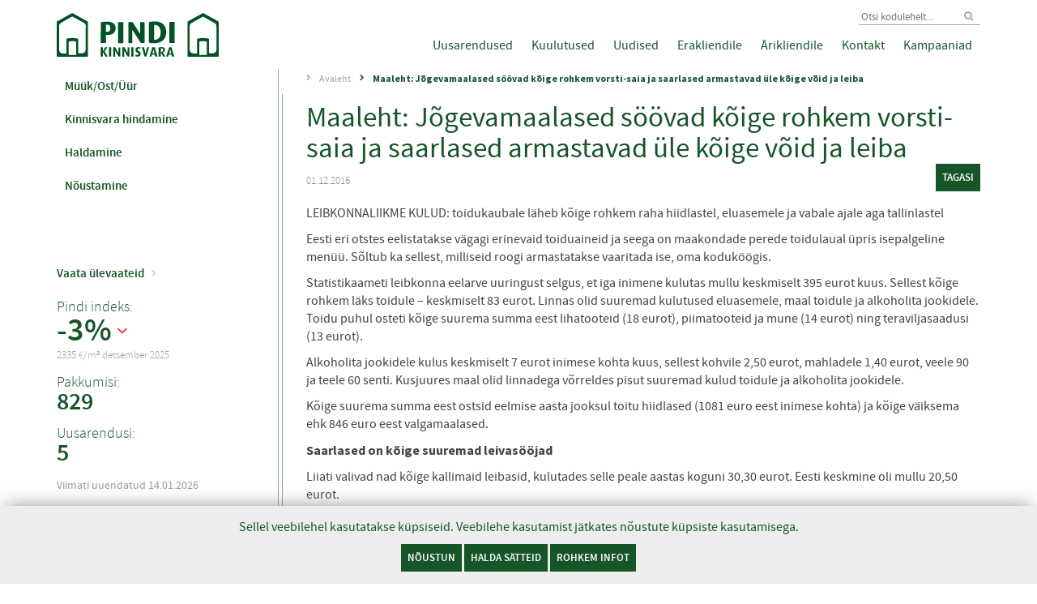

--- FILE ---
content_type: text/html; charset=UTF-8
request_url: https://www.pindi.ee/2016/12/01/jogevamaalased-soovad-koige-rohkem-vorsti-saia-ja-saarlased-armastavad-ule-koige-void-ja-leiba/
body_size: 20463
content:

<!DOCTYPE html>
<!--[if lt IE 9]>      <html class="no-js lt-ie10 lt-ie9" lang="et"><![endif]-->
<!--[if IE 9]>         <html class="no-js lt-ie10" lang="et"><![endif]-->
<!--[if gt IE 9]><!--> <html class="no-js" lang="et"><!--<![endif]-->
<head>
    <title>Maaleht: Jõgevamaalased söövad kõige rohkem vorsti-saia ja saarlased armastavad üle kõige võid ja leiba - Pindi</title>
    

    <meta charset="utf-8"/>
<meta http-equiv="X-UA-Compatible" content="IE=edge"/>
<meta name="authoring-tool" content="Adobe_Animate_CC"/>
<meta name="viewport" content="width=device-width,initial-scale=1.0,minimum-scale=1.0"/>

<!-- Icons & Colors -->
<!-- <meta property="og:image" content="/og-image.png"> -->
<link rel="apple-touch-icon" sizes="152x152" href="/apple-touch-icon-152x152.png"/>
<link rel="apple-touch-icon" sizes="180x180" href="/apple-touch-icon-180x180.png"/>
<link rel="icon" type="image/png" href="/android-chrome-192x192.png" sizes="192x192"/>
<link rel="shortcut icon" type="image/png" href="https://www.pindi.ee/wp-content/themes/newtime/assets/img/favicon.ico"/>
<meta name="msapplication-TileImage" content="/mstile-144x144.png"/>
<meta name="msapplication-TileColor" content="#000000"/>
<meta name="theme-color" content="#000000"/>
<meta name="google-site-verification" content="NdXfMqTnJp4zOaPFkOavRmSzIebYlRMJjwRw0kcVQsU"/>
<meta name="facebook-domain-verification" content="6r3uahcsv554r4kp353qgysrx1by1d" />

<!-- <script src="https://browser.plumbr.io/pa.js"
    data-plumbr='{
        "accountId":"91t6tl5b29jboksdfqq2krhaqt",
        "appName":"Pindi",
        "serverUrl":"https://bdr.plumbr.io"
    }'>
</script> -->

<!-- CSS -->
<link rel="stylesheet" type="text/css" href="https://www.pindi.ee/wp-content/themes/newtime/vendor/bootstrap/css/bootstrap-custom.css"/>
<link rel="stylesheet" type="text/css" href="https://www.pindi.ee/wp-content/themes/newtime/vendor/dlmenu/css/dlmenu-1.2.1.custom.css"/>
<link rel="stylesheet" type="text/css" href="https://www.pindi.ee/wp-content/themes/newtime/vendor/polyfill-object-fit/css/polyfill.object-fit.css"/>
<link rel="stylesheet" type="text/css" href="https://www.pindi.ee/wp-content/themes/newtime/vendor/font-awesome/css/font-awesome-4.4.0-custom.min.css"/>
<link rel="stylesheet" type="text/css" href="https://www.pindi.ee/wp-content/themes/newtime/vendor/tablesaw/css/tablesaw.stackonly.css"/>
<link rel="stylesheet" type="text/css" href="https://www.pindi.ee/wp-content/themes/newtime/vendor/slick/css/slick.css"/>



<link rel="stylesheet" type="text/css" href="https://www.pindi.ee/wp-content/themes/newtime/assets/css/style.css?ver=1741088727" />
<link rel="stylesheet" type="text/css" href="https://www.pindi.ee/wp-content/themes/newtime/assets/css/print.css?ver=1741088726"/>

<!--  JS -->
<script src="https://unpkg.com/@popperjs/core@2"></script>
<script src="https://www.pindi.ee/wp-content/themes/newtime/vendor/modernizr/js/modernizr-3.3.1.custom.min.js"></script>
<!-- giosg tag -->
<!-- <script>
(function(w, t, f) {
  var s='script',o='_giosg',h='https://service.giosg.com',e,n;e=t.createElement(s);e.async=1;e.src=h+'/live/';
  w[o]=w[o]||function(){(w[o]._e=w[o]._e||[]).push(arguments)};w[o]._c=f;w[o]._h=h;n=t.getElementsByTagName(s)[0];n.parentNode.insertBefore(e,n);
})(window,document,4900);
</script> -->
<!-- giosg tag -->
<!--[if lt IE 9]>
    <script src="https://www.pindi.ee/wp-content/themes/newtime/vendor/respond/js/respond-1.4.2.min.js"></script>
<![endif]-->

<!-- Hotjar Tracking Code for https://www.pindi.ee/ -->
<script>
    (function(h,o,t,j,a,r){
        h.hj=h.hj||function(){(h.hj.q=h.hj.q||[]).push(arguments)};
        h._hjSettings={hjid:2110488,hjsv:6};
        a=o.getElementsByTagName('head')[0];
        r=o.createElement('script');r.async=1;
        r.src=t+h._hjSettings.hjid+j+h._hjSettings.hjsv;
        a.appendChild(r);
    })(window,document,'https://static.hotjar.com/c/hotjar-','.js?sv=');
</script>
<!-- End Hotjar Tracking Code -->

<!-- Google Tag Manager -->
<script>
window.dataLayer = window.dataLayer || [];
function gtag(){dataLayer.push(arguments);}
gtag('consent', 'default', {
    'ad_storage': 'denied',
    'ad_user_data': 'denied',
    'ad_personalization': 'denied',
    'analytics_storage': 'denied'
});
(function(w,d,s,l,i){w[l]=w[l]||[];w[l].push({'gtm.start':
new Date().getTime(),event:'gtm.js'});var f=d.getElementsByTagName(s)[0],
j=d.createElement(s),dl=l!='dataLayer'?'&l='+l:'';j.async=true;j.src=
'https://www.googletagmanager.com/gtm.js?id='+i+dl;f.parentNode.insertBefore(j,f);
})(window,document,'script','dataLayer','GTM-5ZPGRK6');</script>
<!-- End Google Tag Manager -->

<!-- Google Tag Manager (noscript) -->
<noscript><iframe src="https://www.googletagmanager.com/ns.html?id=GTM-5ZPGRK6"
height="0" width="0" style="display:none;visibility:hidden"></iframe></noscript>
<!-- End Google Tag Manager (noscript) -->

<div class="cookie-header cookie-header-hidden js-cookie-header">
    <form class="cookie-bar" name="cookie-bar-settings">
        <div class="cookie-header-content">
            Sellel veebilehel kasutatakse küpsiseid. Veebilehe kasutamist jätkates nõustute küpsiste kasutamisega.
        </div>
        <div class="cookie-header-buttons">
            <button class="main-button" type="submit">Nõustun</button>
            <button class="main-button js-modify-cookies">Halda sätteid</button>
            <a href="https://www.pindi.ee/privaatsuspoliitika/" class="main-button">Rohkem infot</a>
        </div>

        <div class="cookie-header-settings">
            <div class="cookie-bar__check-area">
              <div class="cookie-bar__check-group">
                <input type="checkbox" id="cookie-mandatory" class="cookie-checkbox" name="mandatory" checked="" disabled>
                <label for="cookie-mandatory">Vajalikud</label>
                <span class="tippy-toggle disabled" data-id="mandatory"></span>
                <div class="cookiebar-tooltip" role="tooltip"><strong>Lehe toimimiseks vajalikud küpsised</strong> aitavad meil muuta veebilehe paremini kasutatavaks, aktiveerides sellised põhifunktsioonid nagu lehel navigeerimine ja juurdepääs selle turvalistele osadele. Veebileht ei saa ilma nende küpsisteta korralikult toimida. Kuna neid küpsiseid on vaja teenuste turvaliseks pakkumiseks, ei ole külastajal võimalik neist keelduda.</div>
              </div>
              <div class="cookie-bar__check-group">
                <input type="checkbox" id="cookie-analytics" class="cookie-checkbox" name="analytics" checked="">
                <label for="cookie-analytics">Analüütika</label>
                <span class="tippy-toggle" data-id="analytics"></span>
                <div class="cookiebar-tooltip" role="tooltip">Statistikaküpsised aitavad meil mõista, kuidas konkreetne külastaja veebilehte kasutab. Nii näeme, kui palju inimesi kindlal ajavahemikul lehte külastab, kuidas veebilehtedel liigutakse ja millele klikitakse.</div>
              </div>
              <div class="cookie-bar__check-group">
                <input type="checkbox" id="cookie-preferences" class="cookie-checkbox" name="preferences" checked="">
                <label for="cookie-preferences">Eelistused</label>
                <span class="tippy-toggle" data-id="preferences"></span>
                <div class="cookiebar-tooltip" role="tooltip">Funktsionaalsed küpsised võimaldavad meil salvestada teavet, mis muudavad seda, kuidas ja mida veebilehel kuvatakse ning kuidas see toimib.</div>
              </div>
              <div class="cookie-bar__check-group">
                <input type="checkbox" id="cookie-marketing" class="cookie-checkbox" name="marketing" checked="">
                <label for="cookie-marketing">Turundus</label>
                <span class="tippy-toggle" data-id="marketing"></span>
                <div class="cookiebar-tooltip" role="tooltip">Reklaamiküpsiste abil jälgime, milliseid veebilehti külastajad kasutavad. Nende küpsiste eesmärk on kuvada sulle internetis asjakohaseid ja huvipakkuvaid reklaame.</div>
              </div>
            </div>
            <div class="justify-content-end align-items-center agree-button__area">
              <button id="agreeCookies" class="main-button" type="submit">Nõustun</button>
            </div>
        </div>
    </form>
</div>

<!-- Google tag (gtag.js) -->
<script async src="https://www.googletagmanager.com/gtag/js?id=G-4YLDWKDF6J"></script>
<script>
  window.dataLayer = window.dataLayer || [];
  function gtag(){dataLayer.push(arguments);}
  gtag('js', new Date());

  gtag('config', 'G-4YLDWKDF6J',{
  'send_pageview': true
});
</script>

<script type="text/javascript">
    (function(c,l,a,r,i,t,y){
        c[a]=c[a]||function(){(c[a].q=c[a].q||[]).push(arguments)};
        t=l.createElement(r);t.async=1;t.src="https://www.clarity.ms/tag/"+i;
        y=l.getElementsByTagName(r)[0];y.parentNode.insertBefore(t,y);
    })(window, document, "clarity", "script", "rbwrqfew22");
</script>
<meta name='robots' content='index, follow, max-image-preview:large, max-snippet:-1, max-video-preview:-1' />
	<style>img:is([sizes="auto" i], [sizes^="auto," i]) { contain-intrinsic-size: 3000px 1500px }</style>
	
	<!-- This site is optimized with the Yoast SEO plugin v20.10 - https://yoast.com/wordpress/plugins/seo/ -->
	<link rel="canonical" href="https://www.pindi.ee/2016/12/01/jogevamaalased-soovad-koige-rohkem-vorsti-saia-ja-saarlased-armastavad-ule-koige-void-ja-leiba/" />
	<meta property="og:locale" content="et_EE" />
	<meta property="og:type" content="article" />
	<meta property="og:title" content="Maaleht: Jõgevamaalased söövad kõige rohkem vorsti-saia ja saarlased armastavad üle kõige võid ja leiba - Pindi" />
	<meta property="og:description" content="LEIBKONNALIIKME KULUD: toidukaubale läheb kõige rohkem raha hiidlastel, eluasemele ja vabale ajale aga tallinlastel Eesti eri otstes eelistatakse vägagi erinevaid toiduaineid ja seega on maakondade perede toidulaual üpris isepalgeline menüü. Sõltub ka sellest, milliseid roogi armastatakse vaaritada ise, oma koduköögis. Statistikaameti leibkonna eelarve uuringust selgus, et iga inimene kulutas mullu keskmiselt 395 eurot kuus. Sellest [&hellip;]" />
	<meta property="og:url" content="https://www.pindi.ee/2016/12/01/jogevamaalased-soovad-koige-rohkem-vorsti-saia-ja-saarlased-armastavad-ule-koige-void-ja-leiba/" />
	<meta property="og:site_name" content="Pindi" />
	<meta property="article:publisher" content="https://www.facebook.com/pindikinnisvara" />
	<meta property="article:published_time" content="2016-12-01T09:05:58+00:00" />
	<meta name="author" content="Elis" />
	<meta name="twitter:card" content="summary_large_image" />
	<meta name="twitter:label1" content="Written by" />
	<meta name="twitter:data1" content="Elis" />
	<meta name="twitter:label2" content="Est. reading time" />
	<meta name="twitter:data2" content="9 minutit" />
	<script type="application/ld+json" class="yoast-schema-graph">{"@context":"https://schema.org","@graph":[{"@type":"WebPage","@id":"https://www.pindi.ee/2016/12/01/jogevamaalased-soovad-koige-rohkem-vorsti-saia-ja-saarlased-armastavad-ule-koige-void-ja-leiba/","url":"https://www.pindi.ee/2016/12/01/jogevamaalased-soovad-koige-rohkem-vorsti-saia-ja-saarlased-armastavad-ule-koige-void-ja-leiba/","name":"Maaleht: Jõgevamaalased söövad kõige rohkem vorsti-saia ja saarlased armastavad üle kõige võid ja leiba - Pindi","isPartOf":{"@id":"https://www.pindi.ee/#website"},"datePublished":"2016-12-01T09:05:58+00:00","dateModified":"2016-12-01T09:05:58+00:00","author":{"@id":"https://www.pindi.ee/#/schema/person/15f16fa5186a744876221365963b3faf"},"breadcrumb":{"@id":"https://www.pindi.ee/2016/12/01/jogevamaalased-soovad-koige-rohkem-vorsti-saia-ja-saarlased-armastavad-ule-koige-void-ja-leiba/#breadcrumb"},"inLanguage":"et","potentialAction":[{"@type":"ReadAction","target":["https://www.pindi.ee/2016/12/01/jogevamaalased-soovad-koige-rohkem-vorsti-saia-ja-saarlased-armastavad-ule-koige-void-ja-leiba/"]}]},{"@type":"BreadcrumbList","@id":"https://www.pindi.ee/2016/12/01/jogevamaalased-soovad-koige-rohkem-vorsti-saia-ja-saarlased-armastavad-ule-koige-void-ja-leiba/#breadcrumb","itemListElement":[{"@type":"ListItem","position":1,"name":"Avaleht","item":"https://www.pindi.ee/"},{"@type":"ListItem","position":2,"name":"UUDISED","item":"https://www.pindi.ee/uudised/"},{"@type":"ListItem","position":3,"name":"Maaleht: Jõgevamaalased söövad kõige rohkem vorsti-saia ja saarlased armastavad üle kõige võid ja leiba"}]},{"@type":"WebSite","@id":"https://www.pindi.ee/#website","url":"https://www.pindi.ee/","name":"Pindi","description":"Eesti juhtiv kinnisvarabüroo","potentialAction":[{"@type":"SearchAction","target":{"@type":"EntryPoint","urlTemplate":"https://www.pindi.ee/?s={search_term_string}"},"query-input":"required name=search_term_string"}],"inLanguage":"et"},{"@type":"Person","@id":"https://www.pindi.ee/#/schema/person/15f16fa5186a744876221365963b3faf","name":"Elis","image":{"@type":"ImageObject","inLanguage":"et","@id":"https://www.pindi.ee/#/schema/person/image/","url":"https://secure.gravatar.com/avatar/2bbeea29aed0855e4531e3112c5ca660?s=96&d=mm&r=g","contentUrl":"https://secure.gravatar.com/avatar/2bbeea29aed0855e4531e3112c5ca660?s=96&d=mm&r=g","caption":"Elis"},"url":"https://www.pindi.ee/author/elis/"}]}</script>
	<!-- / Yoast SEO plugin. -->


<link rel='dns-prefetch' href='//maps.googleapis.com' />
<link rel="alternate" type="application/rss+xml" title="Pindi &raquo; RSS" href="https://www.pindi.ee/feed/" />
<meta property="og:image" content=""/>
<script type="text/javascript">
/* <![CDATA[ */
window._wpemojiSettings = {"baseUrl":"https:\/\/s.w.org\/images\/core\/emoji\/15.0.3\/72x72\/","ext":".png","svgUrl":"https:\/\/s.w.org\/images\/core\/emoji\/15.0.3\/svg\/","svgExt":".svg","source":{"concatemoji":"https:\/\/www.pindi.ee\/wp-includes\/js\/wp-emoji-release.min.js?ver=6.7.2"}};
/*! This file is auto-generated */
!function(i,n){var o,s,e;function c(e){try{var t={supportTests:e,timestamp:(new Date).valueOf()};sessionStorage.setItem(o,JSON.stringify(t))}catch(e){}}function p(e,t,n){e.clearRect(0,0,e.canvas.width,e.canvas.height),e.fillText(t,0,0);var t=new Uint32Array(e.getImageData(0,0,e.canvas.width,e.canvas.height).data),r=(e.clearRect(0,0,e.canvas.width,e.canvas.height),e.fillText(n,0,0),new Uint32Array(e.getImageData(0,0,e.canvas.width,e.canvas.height).data));return t.every(function(e,t){return e===r[t]})}function u(e,t,n){switch(t){case"flag":return n(e,"\ud83c\udff3\ufe0f\u200d\u26a7\ufe0f","\ud83c\udff3\ufe0f\u200b\u26a7\ufe0f")?!1:!n(e,"\ud83c\uddfa\ud83c\uddf3","\ud83c\uddfa\u200b\ud83c\uddf3")&&!n(e,"\ud83c\udff4\udb40\udc67\udb40\udc62\udb40\udc65\udb40\udc6e\udb40\udc67\udb40\udc7f","\ud83c\udff4\u200b\udb40\udc67\u200b\udb40\udc62\u200b\udb40\udc65\u200b\udb40\udc6e\u200b\udb40\udc67\u200b\udb40\udc7f");case"emoji":return!n(e,"\ud83d\udc26\u200d\u2b1b","\ud83d\udc26\u200b\u2b1b")}return!1}function f(e,t,n){var r="undefined"!=typeof WorkerGlobalScope&&self instanceof WorkerGlobalScope?new OffscreenCanvas(300,150):i.createElement("canvas"),a=r.getContext("2d",{willReadFrequently:!0}),o=(a.textBaseline="top",a.font="600 32px Arial",{});return e.forEach(function(e){o[e]=t(a,e,n)}),o}function t(e){var t=i.createElement("script");t.src=e,t.defer=!0,i.head.appendChild(t)}"undefined"!=typeof Promise&&(o="wpEmojiSettingsSupports",s=["flag","emoji"],n.supports={everything:!0,everythingExceptFlag:!0},e=new Promise(function(e){i.addEventListener("DOMContentLoaded",e,{once:!0})}),new Promise(function(t){var n=function(){try{var e=JSON.parse(sessionStorage.getItem(o));if("object"==typeof e&&"number"==typeof e.timestamp&&(new Date).valueOf()<e.timestamp+604800&&"object"==typeof e.supportTests)return e.supportTests}catch(e){}return null}();if(!n){if("undefined"!=typeof Worker&&"undefined"!=typeof OffscreenCanvas&&"undefined"!=typeof URL&&URL.createObjectURL&&"undefined"!=typeof Blob)try{var e="postMessage("+f.toString()+"("+[JSON.stringify(s),u.toString(),p.toString()].join(",")+"));",r=new Blob([e],{type:"text/javascript"}),a=new Worker(URL.createObjectURL(r),{name:"wpTestEmojiSupports"});return void(a.onmessage=function(e){c(n=e.data),a.terminate(),t(n)})}catch(e){}c(n=f(s,u,p))}t(n)}).then(function(e){for(var t in e)n.supports[t]=e[t],n.supports.everything=n.supports.everything&&n.supports[t],"flag"!==t&&(n.supports.everythingExceptFlag=n.supports.everythingExceptFlag&&n.supports[t]);n.supports.everythingExceptFlag=n.supports.everythingExceptFlag&&!n.supports.flag,n.DOMReady=!1,n.readyCallback=function(){n.DOMReady=!0}}).then(function(){return e}).then(function(){var e;n.supports.everything||(n.readyCallback(),(e=n.source||{}).concatemoji?t(e.concatemoji):e.wpemoji&&e.twemoji&&(t(e.twemoji),t(e.wpemoji)))}))}((window,document),window._wpemojiSettings);
/* ]]> */
</script>
<style id='wp-emoji-styles-inline-css' type='text/css'>

	img.wp-smiley, img.emoji {
		display: inline !important;
		border: none !important;
		box-shadow: none !important;
		height: 1em !important;
		width: 1em !important;
		margin: 0 0.07em !important;
		vertical-align: -0.1em !important;
		background: none !important;
		padding: 0 !important;
	}
</style>
<link rel='stylesheet' id='wp-block-library-css' href='https://www.pindi.ee/wp-includes/css/dist/block-library/style.min.css?ver=6.7.2' type='text/css' media='all' />
<style id='gutena-newsletter-form-style-inline-css' type='text/css'>
.wp-block-gutena-newsletter-form{display:flex;flex-direction:column;flex-wrap:wrap}.wp-block-gutena-newsletter-form .gutena-newsletter-form{display:flex;flex:1;flex-direction:row;flex-wrap:wrap;gap:var(--gutena--newsletter-input-button-gap);position:relative;width:100%}.wp-block-gutena-newsletter-form .gutena-newsletter-form.column{flex-direction:column}.wp-block-gutena-newsletter-form .gutena-newsletter-form.column .gutena-newsletter-form-input-block{align-self:auto;margin-bottom:0!important}.wp-block-gutena-newsletter-form .gutena-newsletter-form.column .gutena-newsletter-submit-button-block{margin-top:0!important}.wp-block-gutena-newsletter-form .gutena-newsletter-form.column .gutena-newsletter-submit-button-block.left{align-self:flex-start;width:var(--gutena--newsletter-button-width)}.wp-block-gutena-newsletter-form .gutena-newsletter-form.column .gutena-newsletter-submit-button-block.center{align-self:center;width:var(--gutena--newsletter-button-width)}.wp-block-gutena-newsletter-form .gutena-newsletter-form.column .gutena-newsletter-submit-button-block.right{align-self:flex-end;width:var(--gutena--newsletter-button-width)}@media only screen and (max-width:780px){.wp-block-gutena-newsletter-form .gutena-newsletter-form.stacked{flex-direction:column}.wp-block-gutena-newsletter-form .gutena-newsletter-form.stacked .gutena-newsletter-form-input-block{align-self:auto;margin-bottom:0!important}.wp-block-gutena-newsletter-form .gutena-newsletter-form.stacked .gutena-newsletter-submit-button-block{margin-top:0!important}.wp-block-gutena-newsletter-form .gutena-newsletter-form.stacked .gutena-newsletter-submit-button-block.left{align-self:flex-start;width:var(--gutena--newsletter-button-width)}.wp-block-gutena-newsletter-form .gutena-newsletter-form.stacked .gutena-newsletter-submit-button-block.center{align-self:center;width:var(--gutena--newsletter-button-width)}.wp-block-gutena-newsletter-form .gutena-newsletter-form.stacked .gutena-newsletter-submit-button-block.right{align-self:flex-end;width:var(--gutena--newsletter-button-width)}}.wp-block-gutena-newsletter-form .gutena-newsletter-form .gutena-newsletter-form-input-block{display:flex;flex:1;max-width:var(--gutena--newsletter-input-max-width);position:relative}.wp-block-gutena-newsletter-form .gutena-newsletter-form .gutena-newsletter-form-input-block .gutena-newsletter-field{background-color:transparent;border:0;color:inherit!important;font:inherit!important;letter-spacing:inherit;line-height:inherit;min-height:auto;outline:0;padding:0;text-transform:inherit;width:100%}.wp-block-gutena-newsletter-form .gutena-newsletter-form .gutena-newsletter-form-input-block .gutena-newsletter-field.center{text-align:center}.wp-block-gutena-newsletter-form .gutena-newsletter-form .gutena-newsletter-form-input-block .gutena-newsletter-field.right{text-align:right}.wp-block-gutena-newsletter-form .gutena-newsletter-form .gutena-newsletter-form-input-block .gutena-newsletter-field:focus{border:0;box-shadow:none!important;outline:0!important}.wp-block-gutena-newsletter-form .gutena-newsletter-form .gutena-newsletter-form-input-block .gutena-newsletter-field::-moz-placeholder{color:inherit!important;opacity:.4!important}.wp-block-gutena-newsletter-form .gutena-newsletter-form .gutena-newsletter-form-input-block .gutena-newsletter-field::placeholder{color:inherit!important;opacity:.4!important}.wp-block-gutena-newsletter-form .gutena-newsletter-form .gutena-newsletter-submit-button-block{align-items:center;display:flex;justify-content:center;position:relative}.wp-block-gutena-newsletter-form .gutena-newsletter-form .gutena-newsletter-submit-button-block .gutena-newsletter-action{align-items:center;background-color:transparent;border:0;color:inherit!important;cursor:pointer;display:inline-flex;flex-direction:row;font-size:inherit;font:inherit!important;height:100%;justify-content:center;letter-spacing:inherit;line-height:inherit;margin:0;padding:0;text-transform:inherit;transition:color .1s cubic-bezier(.7,0,.3,1)}.wp-block-gutena-newsletter-form .gutena-newsletter-form .gutena-newsletter-submit-button-block .gutena-newsletter-action .gutena-newsletter-button-icon{height:100%}.wp-block-gutena-newsletter-form .gutena-newsletter-form .gutena-newsletter-submit-button-block .gutena-newsletter-action .gutena-newsletter-button-icon svg{fill:var(--gutena--newsletter-button-icon-color);display:block;height:100%;margin:0 auto}.wp-block-gutena-newsletter-form .gutena-newsletter-form .gutena-newsletter-submit-button-block .gutena-newsletter-action.icon-left.with-text-icon .gutena-newsletter-button-icon{margin-right:var(--gutena--newsletter-button-icon-spacing,10px)}.wp-block-gutena-newsletter-form .gutena-newsletter-form .gutena-newsletter-submit-button-block .gutena-newsletter-action.icon-right{flex-direction:row-reverse}.wp-block-gutena-newsletter-form .gutena-newsletter-form .gutena-newsletter-submit-button-block .gutena-newsletter-action.icon-right.with-text-icon .gutena-newsletter-button-icon{margin-left:var(--gutena--newsletter-button-icon-spacing,10px)}.wp-block-gutena-newsletter-form .gutena-newsletter-form .gutena-newsletter-submit-button-block .gutena-newsletter-action .gutena-newsletter-button-text,.wp-block-gutena-newsletter-form .gutena-newsletter-form .gutena-newsletter-submit-button-block .gutena-newsletter-action .gutena-newsletter-button-text img{vertical-align:middle}.wp-block-gutena-newsletter-form.message-center .gutena-newsletter-message{text-align:center}.wp-block-gutena-newsletter-form.message-right .gutena-newsletter-message{text-align:right}.wp-block-gutena-newsletter-form .gutena-newsletter-message{font-size:14px;font-weight:500;line-height:20px;margin:14px 0 3px;position:relative;text-align:left}.wp-block-gutena-newsletter-form .gutena-newsletter-message.success{color:#029a5a}.wp-block-gutena-newsletter-form .gutena-newsletter-message.success.status .info-text:before{border-color:#029a5a;content:"✓"}.wp-block-gutena-newsletter-form .gutena-newsletter-message.warning{color:#df5000}.wp-block-gutena-newsletter-form .gutena-newsletter-message.warning.status .info-text:before{border-color:#df5000;content:"!"}.wp-block-gutena-newsletter-form .gutena-newsletter-message.error{color:#fa2323}.wp-block-gutena-newsletter-form .gutena-newsletter-message.error.status .info-text:before{border-color:#fa2323;content:"✕"}.wp-block-gutena-newsletter-form .gutena-newsletter-message.status .info-text{padding:2px 0 2px 35px;position:relative}.wp-block-gutena-newsletter-form .gutena-newsletter-message.status .info-text:before{border:2px solid #fff;border-radius:50%;content:"!";display:block;font-size:14px;font-weight:500;height:20px;left:0;line-height:20px;position:absolute;text-align:center;top:0;width:20px}.wp-block-gutena-newsletter-form .gutena-newsletter-message .loader{animation:gn-spin 2s linear infinite;border:2px solid #f3f3f3;border-radius:50%;border-top-color:#029a5a;display:inline-block;height:20px;margin:-4px 10px -4px 0;vertical-align:middle;width:20px}@keyframes gn-spin{0%{transform:rotate(0deg)}to{transform:rotate(1turn)}}

</style>
<style id='gutena-newsletter-field-style-inline-css' type='text/css'>
.wp-block-gutena-newsletter-field{display:flex}.wp-block-gutena-newsletter-field .gutena-newsletter-form{display:inherit;width:100%}.wp-block-gutena-newsletter-field .gutena-newsletter-form .gutena-newsletter-field{background-color:transparent;border:0;color:inherit!important;font:inherit!important;letter-spacing:inherit;line-height:inherit;outline:0;padding:0;text-transform:inherit;width:100%}.wp-block-gutena-newsletter-field .gutena-newsletter-form .gutena-newsletter-field:focus{border:0;box-shadow:none!important;outline:0!important}.wp-block-gutena-newsletter-field .gutena-newsletter-form .gutena-newsletter-field::-moz-placeholder{color:inherit!important;opacity:.4!important}.wp-block-gutena-newsletter-field .gutena-newsletter-form .gutena-newsletter-field::placeholder{color:inherit!important;opacity:.4!important}.wp-block-gutena-newsletter-field .gutena-newsletter-form .gutena-newsletter-action{background-color:transparent;border:0;cursor:pointer;font-size:inherit;margin:0;padding:0;transition:color .1s cubic-bezier(.7,0,.3,1)}.wp-block-gutena-newsletter-field+.gutena-newsletter-message{font-size:14px;font-weight:500;line-height:20px;position:relative}.wp-block-gutena-newsletter-field+.gutena-newsletter-message.success{color:#029a5a}.wp-block-gutena-newsletter-field+.gutena-newsletter-message.success.status:before{border-color:#029a5a;content:"✓"}.wp-block-gutena-newsletter-field+.gutena-newsletter-message.warning{color:#df5000}.wp-block-gutena-newsletter-field+.gutena-newsletter-message.warning.status:before{border-color:#df5000;content:"!"}.wp-block-gutena-newsletter-field+.gutena-newsletter-message.error{color:#fa2323}.wp-block-gutena-newsletter-field+.gutena-newsletter-message.error.status:before{border-color:#fa2323;content:"✕"}.wp-block-gutena-newsletter-field+.gutena-newsletter-message.status{padding:2px 35px}.wp-block-gutena-newsletter-field+.gutena-newsletter-message.status:before{border:2px solid #fff;border-radius:50%;content:"!";display:block;font-size:13px;font-weight:500;height:20px;left:0;line-height:20px;position:absolute;text-align:center;top:0;width:20px}.wp-block-gutena-newsletter-field+.gutena-newsletter-message .loader{animation:spin 2s linear infinite;border:2px solid #f3f3f3;border-radius:50%;border-top-color:#029a5a;display:inline-block;height:20px;margin-right:10px;vertical-align:middle;width:20px}@keyframes spin{0%{transform:rotate(0deg)}to{transform:rotate(1turn)}}

</style>
<style id='classic-theme-styles-inline-css' type='text/css'>
/*! This file is auto-generated */
.wp-block-button__link{color:#fff;background-color:#32373c;border-radius:9999px;box-shadow:none;text-decoration:none;padding:calc(.667em + 2px) calc(1.333em + 2px);font-size:1.125em}.wp-block-file__button{background:#32373c;color:#fff;text-decoration:none}
</style>
<style id='global-styles-inline-css' type='text/css'>
:root{--wp--preset--aspect-ratio--square: 1;--wp--preset--aspect-ratio--4-3: 4/3;--wp--preset--aspect-ratio--3-4: 3/4;--wp--preset--aspect-ratio--3-2: 3/2;--wp--preset--aspect-ratio--2-3: 2/3;--wp--preset--aspect-ratio--16-9: 16/9;--wp--preset--aspect-ratio--9-16: 9/16;--wp--preset--color--black: #000000;--wp--preset--color--cyan-bluish-gray: #abb8c3;--wp--preset--color--white: #ffffff;--wp--preset--color--pale-pink: #f78da7;--wp--preset--color--vivid-red: #cf2e2e;--wp--preset--color--luminous-vivid-orange: #ff6900;--wp--preset--color--luminous-vivid-amber: #fcb900;--wp--preset--color--light-green-cyan: #7bdcb5;--wp--preset--color--vivid-green-cyan: #00d084;--wp--preset--color--pale-cyan-blue: #8ed1fc;--wp--preset--color--vivid-cyan-blue: #0693e3;--wp--preset--color--vivid-purple: #9b51e0;--wp--preset--gradient--vivid-cyan-blue-to-vivid-purple: linear-gradient(135deg,rgba(6,147,227,1) 0%,rgb(155,81,224) 100%);--wp--preset--gradient--light-green-cyan-to-vivid-green-cyan: linear-gradient(135deg,rgb(122,220,180) 0%,rgb(0,208,130) 100%);--wp--preset--gradient--luminous-vivid-amber-to-luminous-vivid-orange: linear-gradient(135deg,rgba(252,185,0,1) 0%,rgba(255,105,0,1) 100%);--wp--preset--gradient--luminous-vivid-orange-to-vivid-red: linear-gradient(135deg,rgba(255,105,0,1) 0%,rgb(207,46,46) 100%);--wp--preset--gradient--very-light-gray-to-cyan-bluish-gray: linear-gradient(135deg,rgb(238,238,238) 0%,rgb(169,184,195) 100%);--wp--preset--gradient--cool-to-warm-spectrum: linear-gradient(135deg,rgb(74,234,220) 0%,rgb(151,120,209) 20%,rgb(207,42,186) 40%,rgb(238,44,130) 60%,rgb(251,105,98) 80%,rgb(254,248,76) 100%);--wp--preset--gradient--blush-light-purple: linear-gradient(135deg,rgb(255,206,236) 0%,rgb(152,150,240) 100%);--wp--preset--gradient--blush-bordeaux: linear-gradient(135deg,rgb(254,205,165) 0%,rgb(254,45,45) 50%,rgb(107,0,62) 100%);--wp--preset--gradient--luminous-dusk: linear-gradient(135deg,rgb(255,203,112) 0%,rgb(199,81,192) 50%,rgb(65,88,208) 100%);--wp--preset--gradient--pale-ocean: linear-gradient(135deg,rgb(255,245,203) 0%,rgb(182,227,212) 50%,rgb(51,167,181) 100%);--wp--preset--gradient--electric-grass: linear-gradient(135deg,rgb(202,248,128) 0%,rgb(113,206,126) 100%);--wp--preset--gradient--midnight: linear-gradient(135deg,rgb(2,3,129) 0%,rgb(40,116,252) 100%);--wp--preset--font-size--small: 13px;--wp--preset--font-size--medium: 20px;--wp--preset--font-size--large: 36px;--wp--preset--font-size--x-large: 42px;--wp--preset--spacing--20: 0.44rem;--wp--preset--spacing--30: 0.67rem;--wp--preset--spacing--40: 1rem;--wp--preset--spacing--50: 1.5rem;--wp--preset--spacing--60: 2.25rem;--wp--preset--spacing--70: 3.38rem;--wp--preset--spacing--80: 5.06rem;--wp--preset--shadow--natural: 6px 6px 9px rgba(0, 0, 0, 0.2);--wp--preset--shadow--deep: 12px 12px 50px rgba(0, 0, 0, 0.4);--wp--preset--shadow--sharp: 6px 6px 0px rgba(0, 0, 0, 0.2);--wp--preset--shadow--outlined: 6px 6px 0px -3px rgba(255, 255, 255, 1), 6px 6px rgba(0, 0, 0, 1);--wp--preset--shadow--crisp: 6px 6px 0px rgba(0, 0, 0, 1);}:where(.is-layout-flex){gap: 0.5em;}:where(.is-layout-grid){gap: 0.5em;}body .is-layout-flex{display: flex;}.is-layout-flex{flex-wrap: wrap;align-items: center;}.is-layout-flex > :is(*, div){margin: 0;}body .is-layout-grid{display: grid;}.is-layout-grid > :is(*, div){margin: 0;}:where(.wp-block-columns.is-layout-flex){gap: 2em;}:where(.wp-block-columns.is-layout-grid){gap: 2em;}:where(.wp-block-post-template.is-layout-flex){gap: 1.25em;}:where(.wp-block-post-template.is-layout-grid){gap: 1.25em;}.has-black-color{color: var(--wp--preset--color--black) !important;}.has-cyan-bluish-gray-color{color: var(--wp--preset--color--cyan-bluish-gray) !important;}.has-white-color{color: var(--wp--preset--color--white) !important;}.has-pale-pink-color{color: var(--wp--preset--color--pale-pink) !important;}.has-vivid-red-color{color: var(--wp--preset--color--vivid-red) !important;}.has-luminous-vivid-orange-color{color: var(--wp--preset--color--luminous-vivid-orange) !important;}.has-luminous-vivid-amber-color{color: var(--wp--preset--color--luminous-vivid-amber) !important;}.has-light-green-cyan-color{color: var(--wp--preset--color--light-green-cyan) !important;}.has-vivid-green-cyan-color{color: var(--wp--preset--color--vivid-green-cyan) !important;}.has-pale-cyan-blue-color{color: var(--wp--preset--color--pale-cyan-blue) !important;}.has-vivid-cyan-blue-color{color: var(--wp--preset--color--vivid-cyan-blue) !important;}.has-vivid-purple-color{color: var(--wp--preset--color--vivid-purple) !important;}.has-black-background-color{background-color: var(--wp--preset--color--black) !important;}.has-cyan-bluish-gray-background-color{background-color: var(--wp--preset--color--cyan-bluish-gray) !important;}.has-white-background-color{background-color: var(--wp--preset--color--white) !important;}.has-pale-pink-background-color{background-color: var(--wp--preset--color--pale-pink) !important;}.has-vivid-red-background-color{background-color: var(--wp--preset--color--vivid-red) !important;}.has-luminous-vivid-orange-background-color{background-color: var(--wp--preset--color--luminous-vivid-orange) !important;}.has-luminous-vivid-amber-background-color{background-color: var(--wp--preset--color--luminous-vivid-amber) !important;}.has-light-green-cyan-background-color{background-color: var(--wp--preset--color--light-green-cyan) !important;}.has-vivid-green-cyan-background-color{background-color: var(--wp--preset--color--vivid-green-cyan) !important;}.has-pale-cyan-blue-background-color{background-color: var(--wp--preset--color--pale-cyan-blue) !important;}.has-vivid-cyan-blue-background-color{background-color: var(--wp--preset--color--vivid-cyan-blue) !important;}.has-vivid-purple-background-color{background-color: var(--wp--preset--color--vivid-purple) !important;}.has-black-border-color{border-color: var(--wp--preset--color--black) !important;}.has-cyan-bluish-gray-border-color{border-color: var(--wp--preset--color--cyan-bluish-gray) !important;}.has-white-border-color{border-color: var(--wp--preset--color--white) !important;}.has-pale-pink-border-color{border-color: var(--wp--preset--color--pale-pink) !important;}.has-vivid-red-border-color{border-color: var(--wp--preset--color--vivid-red) !important;}.has-luminous-vivid-orange-border-color{border-color: var(--wp--preset--color--luminous-vivid-orange) !important;}.has-luminous-vivid-amber-border-color{border-color: var(--wp--preset--color--luminous-vivid-amber) !important;}.has-light-green-cyan-border-color{border-color: var(--wp--preset--color--light-green-cyan) !important;}.has-vivid-green-cyan-border-color{border-color: var(--wp--preset--color--vivid-green-cyan) !important;}.has-pale-cyan-blue-border-color{border-color: var(--wp--preset--color--pale-cyan-blue) !important;}.has-vivid-cyan-blue-border-color{border-color: var(--wp--preset--color--vivid-cyan-blue) !important;}.has-vivid-purple-border-color{border-color: var(--wp--preset--color--vivid-purple) !important;}.has-vivid-cyan-blue-to-vivid-purple-gradient-background{background: var(--wp--preset--gradient--vivid-cyan-blue-to-vivid-purple) !important;}.has-light-green-cyan-to-vivid-green-cyan-gradient-background{background: var(--wp--preset--gradient--light-green-cyan-to-vivid-green-cyan) !important;}.has-luminous-vivid-amber-to-luminous-vivid-orange-gradient-background{background: var(--wp--preset--gradient--luminous-vivid-amber-to-luminous-vivid-orange) !important;}.has-luminous-vivid-orange-to-vivid-red-gradient-background{background: var(--wp--preset--gradient--luminous-vivid-orange-to-vivid-red) !important;}.has-very-light-gray-to-cyan-bluish-gray-gradient-background{background: var(--wp--preset--gradient--very-light-gray-to-cyan-bluish-gray) !important;}.has-cool-to-warm-spectrum-gradient-background{background: var(--wp--preset--gradient--cool-to-warm-spectrum) !important;}.has-blush-light-purple-gradient-background{background: var(--wp--preset--gradient--blush-light-purple) !important;}.has-blush-bordeaux-gradient-background{background: var(--wp--preset--gradient--blush-bordeaux) !important;}.has-luminous-dusk-gradient-background{background: var(--wp--preset--gradient--luminous-dusk) !important;}.has-pale-ocean-gradient-background{background: var(--wp--preset--gradient--pale-ocean) !important;}.has-electric-grass-gradient-background{background: var(--wp--preset--gradient--electric-grass) !important;}.has-midnight-gradient-background{background: var(--wp--preset--gradient--midnight) !important;}.has-small-font-size{font-size: var(--wp--preset--font-size--small) !important;}.has-medium-font-size{font-size: var(--wp--preset--font-size--medium) !important;}.has-large-font-size{font-size: var(--wp--preset--font-size--large) !important;}.has-x-large-font-size{font-size: var(--wp--preset--font-size--x-large) !important;}
:where(.wp-block-post-template.is-layout-flex){gap: 1.25em;}:where(.wp-block-post-template.is-layout-grid){gap: 1.25em;}
:where(.wp-block-columns.is-layout-flex){gap: 2em;}:where(.wp-block-columns.is-layout-grid){gap: 2em;}
:root :where(.wp-block-pullquote){font-size: 1.5em;line-height: 1.6;}
</style>
<link rel='stylesheet' id='contact-form-7-css' href='https://www.pindi.ee/wp-content/plugins/contact-form-7/includes/css/styles.css?ver=5.6.4' type='text/css' media='all' />
<link rel='stylesheet' id='nna-styles-css' href='https://www.pindi.ee/wp-content/plugins/newtime-next-api/assets/css/style.css?ver=6.7.2' type='text/css' media='all' />
<link rel='stylesheet' id='newtime-style-css' href='https://www.pindi.ee/wp-content/themes/newtime/style.css?ver=2.5' type='text/css' media='all' />
<script type="text/javascript" id="gutena-newsletter-field-script-js-extra">
/* <![CDATA[ */
var gutenaNewsletterBlockLegacy = {"ajax_url":"https:\/\/www.pindi.ee\/wp-admin\/admin-ajax.php","nonce":"8bbbeeb329","in_process":"Processing...","email_invalid":"Email is not valid!"};
/* ]]> */
</script>
<script type="text/javascript" src="https://www.pindi.ee/wp-content/plugins/newsletter-block-by-gutena/build/newsletter-field/view.js?ver=8d80bb955d8f30620635" id="gutena-newsletter-field-script-js"></script>
<script type="text/javascript" src="https://www.pindi.ee/wp-includes/js/jquery/jquery.min.js?ver=3.7.1" id="jquery-core-js"></script>
<script type="text/javascript" src="https://www.pindi.ee/wp-includes/js/jquery/jquery-migrate.min.js?ver=3.4.1" id="jquery-migrate-js"></script>
<script type="text/javascript" src="https://www.pindi.ee/wp-content/plugins/newtime-next-api/assets/js/vendor/ICanHaz.min.js?ver=6.7.2" id="ICanHaz-js"></script>
<script type="text/javascript" id="nnaMainScript-js-extra">
/* <![CDATA[ */
var nnaAjaxObject = {"ajaxUrl":"https:\/\/www.pindi.ee\/wp-admin\/admin-ajax.php","language":"et"};
/* ]]> */
</script>
<script type="text/javascript" src="https://www.pindi.ee/wp-content/plugins/newtime-next-api/assets/js/main.js?ver=6.7.2" id="nnaMainScript-js"></script>
<script type="text/javascript" src="https://www.pindi.ee/wp-content/themes/newtime/vendor/jquery/js/jquery-1.11.3.min.js?ver=2.6" id="jq-js"></script>
<script type="text/javascript" src="https://www.pindi.ee/wp-content/themes/newtime/vendor/jquery/js/jquery.mobile.custom.min.js?ver=2.6" id="jq-mob-js"></script>
<script type="text/javascript" src="https://www.pindi.ee/wp-content/themes/newtime/assets/js/main-head.js?ver=2.6" id="mainhead-js"></script>
<link rel="https://api.w.org/" href="https://www.pindi.ee/wp-json/" /><link rel="alternate" title="JSON" type="application/json" href="https://www.pindi.ee/wp-json/wp/v2/posts/178268" /><link rel="EditURI" type="application/rsd+xml" title="RSD" href="https://www.pindi.ee/xmlrpc.php?rsd" />
<meta name="generator" content="WordPress 6.7.2" />
<link rel='shortlink' href='https://www.pindi.ee/?p=178268' />
<link rel="alternate" title="oEmbed (JSON)" type="application/json+oembed" href="https://www.pindi.ee/wp-json/oembed/1.0/embed?url=https%3A%2F%2Fwww.pindi.ee%2F2016%2F12%2F01%2Fjogevamaalased-soovad-koige-rohkem-vorsti-saia-ja-saarlased-armastavad-ule-koige-void-ja-leiba%2F" />
<link rel="alternate" title="oEmbed (XML)" type="text/xml+oembed" href="https://www.pindi.ee/wp-json/oembed/1.0/embed?url=https%3A%2F%2Fwww.pindi.ee%2F2016%2F12%2F01%2Fjogevamaalased-soovad-koige-rohkem-vorsti-saia-ja-saarlased-armastavad-ule-koige-void-ja-leiba%2F&#038;format=xml" />

<!-- Meta Pixel Code -->
<script type='text/javascript'>
!function(f,b,e,v,n,t,s){if(f.fbq)return;n=f.fbq=function(){n.callMethod?
n.callMethod.apply(n,arguments):n.queue.push(arguments)};if(!f._fbq)f._fbq=n;
n.push=n;n.loaded=!0;n.version='2.0';n.queue=[];t=b.createElement(e);t.async=!0;
t.src=v;s=b.getElementsByTagName(e)[0];s.parentNode.insertBefore(t,s)}(window,
document,'script','https://connect.facebook.net/en_US/fbevents.js?v=next');
</script>
<!-- End Meta Pixel Code -->

      <script type='text/javascript'>
        var url = window.location.origin + '?ob=open-bridge';
        fbq('set', 'openbridge', '808639833316626', url);
      </script>
    <script type='text/javascript'>fbq('init', '808639833316626', {}, {
    "agent": "wordpress-6.7.2-3.0.13"
})</script><script type='text/javascript'>
    fbq('track', 'PageView', []);
  </script>
<!-- Meta Pixel Code -->
<noscript>
<img height="1" width="1" style="display:none" alt="fbpx"
src="https://www.facebook.com/tr?id=808639833316626&ev=PageView&noscript=1" />
</noscript>
<!-- End Meta Pixel Code -->
<link rel="icon" href="https://www.pindi.ee/wp-content/uploads/2025/02/cropped-Pindi_KODU-leht_bannerid-02-2-scaled-1-32x32.jpg" sizes="32x32" />
<link rel="icon" href="https://www.pindi.ee/wp-content/uploads/2025/02/cropped-Pindi_KODU-leht_bannerid-02-2-scaled-1-192x192.jpg" sizes="192x192" />
<link rel="apple-touch-icon" href="https://www.pindi.ee/wp-content/uploads/2025/02/cropped-Pindi_KODU-leht_bannerid-02-2-scaled-1-180x180.jpg" />
<meta name="msapplication-TileImage" content="https://www.pindi.ee/wp-content/uploads/2025/02/cropped-Pindi_KODU-leht_bannerid-02-2-scaled-1-270x270.jpg" />
		<style type="text/css" id="wp-custom-css">
			.form-template-page .brokers__container .js-broker-gallery p, .pricing-template-page .brokers__container .js-broker-gallery p {
	margin-left:4px;
	margin-right:4px;
	font-size:14px;
	min-height: 85px;
}

@media screen and (max-width: 1200px) {
.form-template-page .brokers__container .js-broker-gallery p, .pricing-template-page .brokers__container .js-broker-gallery p, .form-template-page .brokers__container .js-broker-gallery span, .pricing-template-page .brokers__container .js-broker-gallery span {
    margin-right: auto;
    margin-left: auto;
}
	.form-template-page .brokers__container .js-broker-gallery p, .pricing-template-page .brokers__container .js-broker-gallery p {
	min-height: auto;
}
}

@media screen and (max-width: 700px) {
	  .form-template-page .icons__container, .pricing-template-page .icons__container{
    width:100%;
  }
}

.custom__prices__table {
	overflow-x: auto;
}

@media (max-width: 39.9375em) {
	.custom__prices__table .tablesaw-stack tbody td, .custom__prices__table .tablesaw-stack tbody th {
			clear: initial;
			float: none;
	}
	.custom__prices__table .table>tbody>tr>td {
							white-space: nowrap;
	}
	.custom__prices__table .tablesaw-stack td, .custom__prices__table .tablesaw-stack th {
		display: table-cell;
	}
}

.gfield_error
.validation_message {
	display: none;
}

.gfield_error .ginput_container {
	border: 1px solid #FF0000;
	border-radius: 7px;
}

.haldus_form_wrapper.gform_wrapper.gravity-theme .gform_fields{
	    grid-row-gap: 0;
}

.form-template-page .user-added-content .user-added-content__left .haldus_form_wrapper form div{
	margin: 2px 0;
}

 .haldus_form img.gform_ajax_spinner {max-width:100%;width: 50px;display: inline-block;margin-left: 40px;filter: brightness(0.4););}


.haldus_form div#gform_confirmation_message_6 {
	font-size: 28px;
	max-width:fit-content;
	color:rgb(22, 85, 40);
	border: 1px solid;
	padding:5px;
	margin-top: 50px;
font-family: source_sans_probold, "Helvetica Neue", Helvetica, arial, sans-serif;
}

a.inads-copyright {
    display: none;
}
		</style>
		</head>
<body class="page-article">

    <header class="header">
	<div class="container">
		<div class="row relative">
			<div class="col-sm-8 col-sm-push-4 hidden-xs">
				<div class="nav">
					<div class="nav-misc">
														<!-- <ul class="lang">
								<li class="lang-item lang-item-current"><a class="lang-link" href="https://www.pindi.ee/2016/12/01/jogevamaalased-soovad-koige-rohkem-vorsti-saia-ja-saarlased-armastavad-ule-koige-void-ja-leiba/">est</a></li><li class="lang-item "><a class="lang-link" href="https://www.pindi.ee/en/">eng</a></li><li class="lang-item "><a class="lang-link" href="https://www.pindi.ee/ru/">rus</a></li>								</ul> -->
												<form class="search hidden-xs" action="https://www.pindi.ee/" method="get">
    <span class="search-box">
        <input type="text" class="search-box-input" placeholder="Otsi kodulehelt..." name="s" value="">
        <input type="submit" class="search-box-button">
    </span>
</form>
					</div>
					<div class="nav-main">
						<div class="menu"><ul id="menu-top-menu-est" class="menu-list"><li id="menu-item-22" class="menu-item menu-item-type-post_type menu-item-object-page menu-item menu-item-22"><a href="https://www.pindi.ee/uusarendused/" class="menu-link">Uusarendused</a></li>
<li id="menu-item-217910" class="menu-item menu-item-type-post_type menu-item-object-page menu-item menu-item-217910"><a href="https://www.pindi.ee/kinnisvara-pakkumised/" class="menu-link">Kuulutused</a></li>
<li id="menu-item-644035" class="menu-item menu-item-type-post_type menu-item-object-page current_page_parent menu-item menu-item-644035"><a href="https://www.pindi.ee/uudised/" class="menu-link">Uudised</a></li>
<li id="menu-item-29" class="menu-item menu-item-type-post_type menu-item-object-page menu-item menu-item-29"><a href="https://www.pindi.ee/teenused-erakliendile/" class="menu-link">Erakliendile</a></li>
<li id="menu-item-28" class="menu-item menu-item-type-post_type menu-item-object-page menu-item menu-item-28"><a href="https://www.pindi.ee/kinnisvarateenused-arikliendile/" class="menu-link">Ärikliendile</a></li>
<li id="menu-item-94" class="menu-item menu-item-type-post_type menu-item-object-page menu-item menu-item-94"><a href="https://www.pindi.ee/kontakt/" class="menu-link">Kontakt</a></li>
<li id="menu-item-644913" class="menu-item menu-item-type-custom menu-item-object-custom menu-item menu-item-644913"><a href="https://www.pindi.ee/kampaania" class="menu-link">Kampaaniad</a></li>
</ul></div>					</div>
				</div>
			</div>
			<div class="col-sm-4 col-sm-pull-8 print-col-12 txt-center-xs logo-col print-txt-center">
				<div class="logo">
					<a class="logo-link" href="https://www.pindi.ee">
						<img class="logo-img" src="https://www.pindi.ee/wp-content/themes/newtime/assets/img/pindi_kinnisvara_logo.svg" alt="Pindi Kinnisvara">
					</a>
				</div>
				<!-- Mobile menu button -->
				<div class="dl-button dl-button-top js-dl-button visible-xs" data-dl-show-button-text="yes">
					<span class="dl-burger-icon"></span>
					<div class="dl-button-top-text">menüü</div>
				</div>
			</div>
		</div>
	</div>
	<div class="mob-menu visible-xs">

		<div class="mob-menu visible-xs">
			<!-- Mobile dropdown menu -->
			<div id="dl-menu" class="dl-menuwrapper visible-xs" data-dl-back-text="tagasi" data-dl-trigger=".js-dl-button">
				<ul id="menu-mobile-menu-est" class="dl-menu dl-menu-top"><li id="menu-item-69340" class="menu-item menu-item-type-custom menu-item-object-custom menu-item-has-children menu-item-69340"><a href="#">TEENUSED</a>
<ul class="dl-submenu">
	<li id="menu-item-770356" class="menu-item menu-item-type-post_type menu-item-object-page menu-item-770356"><a href="https://www.pindi.ee/vahendamine/">Müük/Ost/Üür</a></li>
	<li id="menu-item-699027" class="menu-item menu-item-type-post_type menu-item-object-page menu-item-699027"><a href="https://www.pindi.ee/hindamine/">Kinnisvara hindamine</a></li>
	<li id="menu-item-699029" class="menu-item menu-item-type-post_type menu-item-object-page menu-item-699029"><a href="https://www.pindi.ee/haldamine/">Haldamine</a></li>
	<li id="menu-item-69336" class="menu-item menu-item-type-post_type menu-item-object-page menu-item-69336"><a href="https://www.pindi.ee/noustamine/">Nõustamine</a></li>
</ul>
</li>
<li id="menu-item-69338" class="menu-item menu-item-type-post_type menu-item-object-page menu-item-69338"><a href="https://www.pindi.ee/uusarendused/">Uusarendused</a></li>
<li id="menu-item-218677" class="menu-item menu-item-type-post_type menu-item-object-page menu-item-218677"><a href="https://www.pindi.ee/kinnisvara-pakkumised/">Kinnisvarapakkumised</a></li>
<li id="menu-item-69347" class="menu-item menu-item-type-post_type menu-item-object-page menu-item-has-children menu-item-69347"><a href="https://www.pindi.ee/teenused-erakliendile/">Kinnisvarateenused erakliendile</a>
<ul class="dl-submenu">
	<li id="menu-item-699032" class="menu-item menu-item-type-post_type menu-item-object-page menu-item-699032"><a href="https://www.pindi.ee/teenused-erakliendile/kinnisvaravahendus/">Vahendamine</a></li>
	<li id="menu-item-698850" class="menu-item menu-item-type-post_type menu-item-object-page menu-item-698850"><a href="https://www.pindi.ee/teenused-erakliendile/hindamine/">Hindamine</a></li>
	<li id="menu-item-698851" class="menu-item menu-item-type-post_type menu-item-object-page menu-item-698851"><a href="https://www.pindi.ee/?page_id=698150">Haldus</a></li>
	<li id="menu-item-69352" class="menu-item menu-item-type-post_type menu-item-object-page menu-item-69352"><a href="https://www.pindi.ee/teenused-erakliendile/noustamine/">Nõustamine</a></li>
	<li id="menu-item-69351" class="menu-item menu-item-type-post_type menu-item-object-page menu-item-69351"><a href="https://www.pindi.ee/teenused-erakliendile/juriidiline-teenus-erakliendile/">Juriidiline teenus</a></li>
</ul>
</li>
<li id="menu-item-69366" class="menu-item menu-item-type-post_type menu-item-object-page menu-item-has-children menu-item-69366"><a href="https://www.pindi.ee/kinnisvarateenused-arikliendile/">Kinnisvarateenused ärikliendile</a>
<ul class="dl-submenu">
	<li id="menu-item-698869" class="menu-item menu-item-type-post_type menu-item-object-page menu-item-698869"><a href="https://www.pindi.ee/kinnisvarateenused-arikliendile/kinnisvara-vahendamine/">Vahendamine</a></li>
	<li id="menu-item-698855" class="menu-item menu-item-type-post_type menu-item-object-page menu-item-698855"><a href="https://www.pindi.ee/kinnisvarateenused-arikliendile/kinnisvara-hindamine/">Hindamine</a></li>
	<li id="menu-item-698867" class="menu-item menu-item-type-post_type menu-item-object-page menu-item-698867"><a href="https://www.pindi.ee/?page_id=698860">Ärihoonete haldamine</a></li>
	<li id="menu-item-69365" class="menu-item menu-item-type-post_type menu-item-object-page menu-item-69365"><a href="https://www.pindi.ee/kinnisvarateenused-arikliendile/juriidiline-teenus/">Juriidiline teenus</a></li>
	<li id="menu-item-69362" class="menu-item menu-item-type-post_type menu-item-object-page menu-item-69362"><a href="https://www.pindi.ee/kinnisvarateenused-arikliendile/noustamine/">Nõustamine</a></li>
	<li id="menu-item-69379" class="menu-item menu-item-type-post_type menu-item-object-page menu-item-69379"><a href="https://www.pindi.ee/kinnisvarateenused-arikliendile/meeskond-arikinnisvara/">Ärikinnisvara meeskond</a></li>
</ul>
</li>
<li id="menu-item-69381" class="menu-item menu-item-type-post_type menu-item-object-page menu-item-has-children menu-item-69381"><a href="https://www.pindi.ee/kontakt/">Kontakt</a>
<ul class="dl-submenu">
	<li id="menu-item-69382" class="menu-item menu-item-type-post_type menu-item-object-page menu-item-69382"><a href="https://www.pindi.ee/kontakt/">Üldkontakt</a></li>
	<li id="menu-item-69383" class="menu-item menu-item-type-post_type menu-item-object-page menu-item-has-children menu-item-69383"><a href="https://www.pindi.ee/kontakt/kontorid/">Kontorid</a>
	<ul class="dl-submenu">
		<li id="menu-item-69399" class="menu-item menu-item-type-post_type menu-item-object-page menu-item-69399"><a href="https://www.pindi.ee/kontakt/kontorid/tallinn/">Tallinna peakontor</a></li>
		<li id="menu-item-69400" class="menu-item menu-item-type-post_type menu-item-object-page menu-item-69400"><a href="https://www.pindi.ee/kontakt/kontorid/haapsalu/">Haapsalu esindus</a></li>
		<li id="menu-item-69397" class="menu-item menu-item-type-post_type menu-item-object-page menu-item-69397"><a href="https://www.pindi.ee/kontakt/kontorid/hiiumaa/">Hiiumaa esindus</a></li>
		<li id="menu-item-69398" class="menu-item menu-item-type-post_type menu-item-object-page menu-item-69398"><a href="https://www.pindi.ee/kontakt/kontorid/jogevamaa/">Jõgevamaa esindus</a></li>
		<li id="menu-item-69401" class="menu-item menu-item-type-post_type menu-item-object-page menu-item-69401"><a href="https://www.pindi.ee/kontakt/kontorid/johvi-kontor/">Jõhvi esindus</a></li>
		<li id="menu-item-69402" class="menu-item menu-item-type-post_type menu-item-object-page menu-item-69402"><a href="https://www.pindi.ee/kontakt/kontorid/kuressaare-kontor/">Kuressaare esindus</a></li>
		<li id="menu-item-69393" class="menu-item menu-item-type-post_type menu-item-object-page menu-item-69393"><a href="https://www.pindi.ee/kontakt/kontorid/narva-kontor/">Narva kontor</a></li>
		<li id="menu-item-69392" class="menu-item menu-item-type-post_type menu-item-object-page menu-item-69392"><a href="https://www.pindi.ee/kontakt/kontorid/paide-kontor/">Paide esindus</a></li>
		<li id="menu-item-69396" class="menu-item menu-item-type-post_type menu-item-object-page menu-item-69396"><a href="https://www.pindi.ee/kontakt/polvamaa-esindaja/">Põlvamaa esindus</a></li>
		<li id="menu-item-69391" class="menu-item menu-item-type-post_type menu-item-object-page menu-item-69391"><a href="https://www.pindi.ee/kontakt/kontorid/parnu-kontor/">Pärnu kontor</a></li>
		<li id="menu-item-69390" class="menu-item menu-item-type-post_type menu-item-object-page menu-item-69390"><a href="https://www.pindi.ee/kontakt/kontorid/rakvere-kontor/">Rakvere kontor</a></li>
		<li id="menu-item-69389" class="menu-item menu-item-type-post_type menu-item-object-page menu-item-69389"><a href="https://www.pindi.ee/kontakt/kontorid/rapla-kontor/">Rapla kontor</a></li>
		<li id="menu-item-69395" class="menu-item menu-item-type-post_type menu-item-object-page menu-item-69395"><a href="https://www.pindi.ee/kontakt/tapa-esindaja/">Tapa esindus</a></li>
		<li id="menu-item-69388" class="menu-item menu-item-type-post_type menu-item-object-page menu-item-69388"><a href="https://www.pindi.ee/kontakt/kontorid/tartu-kontor/">Tartu kontor</a></li>
		<li id="menu-item-69394" class="menu-item menu-item-type-post_type menu-item-object-page menu-item-69394"><a href="https://www.pindi.ee/kontakt/turi-esindajad/">Türi esindus</a></li>
		<li id="menu-item-69387" class="menu-item menu-item-type-post_type menu-item-object-page menu-item-69387"><a href="https://www.pindi.ee/kontakt/kontorid/valga-kontor/">Valga kontor</a></li>
		<li id="menu-item-69386" class="menu-item menu-item-type-post_type menu-item-object-page menu-item-69386"><a href="https://www.pindi.ee/kontakt/kontorid/viljandi-kontor/">Viljandi esindus</a></li>
		<li id="menu-item-69385" class="menu-item menu-item-type-post_type menu-item-object-page menu-item-69385"><a href="https://www.pindi.ee/kontakt/kontorid/voru-kontor/">Võru kontor</a></li>
		<li id="menu-item-69403" class="menu-item menu-item-type-custom menu-item-object-custom menu-item-69403"><a href="http://www.realia.lv/">Läti kontor</a></li>
	</ul>
</li>
	<li id="menu-item-69404" class="menu-item menu-item-type-post_type menu-item-object-page menu-item-69404"><a href="https://www.pindi.ee/kontakt/kontakt-buroo/">Administratsioon</a></li>
	<li id="menu-item-69408" class="menu-item menu-item-type-post_type menu-item-object-page menu-item-has-children menu-item-69408"><a href="https://www.pindi.ee/kontakt/maaklerid/">Maaklerid</a>
	<ul class="dl-submenu">
		<li id="menu-item-69407" class="menu-item menu-item-type-post_type menu-item-object-page menu-item-69407"><a href="https://www.pindi.ee/kontakt/maaklerid/uusarendused/">Uusarenduste maaklerid</a></li>
		<li id="menu-item-69406" class="menu-item menu-item-type-post_type menu-item-object-page menu-item-69406"><a href="https://www.pindi.ee/kontakt/maaklerid/kommertskinnisvara/">Ärikinnisvara maaklerid</a></li>
		<li id="menu-item-69405" class="menu-item menu-item-type-post_type menu-item-object-page menu-item-69405"><a href="https://www.pindi.ee/kontakt/maaklerid/eluruumid/">Eluruumide maaklerid</a></li>
		<li id="menu-item-69500" class="menu-item menu-item-type-post_type menu-item-object-page menu-item-69500"><a href="https://www.pindi.ee/kontakt/maaklerid/">Kõik maaklerid</a></li>
	</ul>
</li>
	<li id="menu-item-69411" class="menu-item menu-item-type-post_type menu-item-object-page menu-item-has-children menu-item-69411"><a href="https://www.pindi.ee/kontakt/kinnisvara-hindajad/">Hindajad</a>
	<ul class="dl-submenu">
		<li id="menu-item-69409" class="menu-item menu-item-type-post_type menu-item-object-page menu-item-69409"><a href="https://www.pindi.ee/kontakt/kinnisvara-hindajad/arikinnisvara-hindajad/">Ärikinnisvara hindajad</a></li>
		<li id="menu-item-69410" class="menu-item menu-item-type-post_type menu-item-object-page menu-item-69410"><a href="https://www.pindi.ee/kontakt/kinnisvara-hindajad/eluruumide-hindajad/">Eluruumide hindajad</a></li>
		<li id="menu-item-69501" class="menu-item menu-item-type-post_type menu-item-object-page menu-item-69501"><a href="https://www.pindi.ee/kontakt/kinnisvara-hindajad/">Kõik hindajad</a></li>
	</ul>
</li>
	<li id="menu-item-69412" class="menu-item menu-item-type-post_type menu-item-object-page menu-item-69412"><a href="https://www.pindi.ee/kontakt/haldusspetsialistid/">Haldusspetsialistid</a></li>
	<li id="menu-item-489499" class="menu-item menu-item-type-post_type menu-item-object-page menu-item-489499"><a href="https://www.pindi.ee/kontakt/vahendamised/">Tööpakkumised</a></li>
</ul>
</li>
<li id="menu-item-699033" class="menu-item menu-item-type-custom menu-item-object-custom menu-item-699033"><a href="https://www.pindi.ee/kampaania">Kampaaniad</a></li>
</ul>			</div>

			<!-- Mobile static menu -->
			<div class="mob-static-menu">
				<ul id="menu-mobile-static-menu-est" class="secondary-menu-list static-mobile-menu-list"><li id="menu-item-791821" class="menu-item menu-item-type-post_type menu-item-object-page secondary-menu-item menu-item-791821"><a href="https://www.pindi.ee/vahendamine/" class="secondary-menu-link">Ost / Müük / Üür</a></li>
<li id="menu-item-791824" class="menu-item menu-item-type-post_type menu-item-object-page secondary-menu-item menu-item-791824"><a href="https://www.pindi.ee/hindamine/" class="secondary-menu-link">Kinnisvara hindamine</a></li>
<li id="menu-item-791823" class="menu-item menu-item-type-post_type menu-item-object-page secondary-menu-item menu-item-791823"><a href="https://www.pindi.ee/haldamine/" class="secondary-menu-link">Haldamine</a></li>
</ul>			</div>
		</div>

	</div>
</header>

    <div class="container">
        <div class="content-divider">
            <div class="row">
                <div class="col-sm-4 col-md-3 hidden-xs hidden-print">

                    <div class="sidebar hidden-print">

	<ul id="menu-teenused-menu-est" class="menu-side"><li id="menu-item-770355" class="menu-item menu-item-type-post_type menu-item-object-page menu-side-item menu-item-770355"><a href="https://www.pindi.ee/vahendamine/" class="menu-side-link">Müük/Ost/Üür</a></li>
<li id="menu-item-698919" class="menu-item menu-item-type-post_type menu-item-object-page menu-side-item menu-item-698919"><a href="https://www.pindi.ee/hindamine/" class="menu-side-link">Kinnisvara hindamine</a></li>
<li id="menu-item-698953" class="menu-item menu-item-type-post_type menu-item-object-page menu-side-item menu-item-698953"><a href="https://www.pindi.ee/haldamine/" class="menu-side-link">Haldamine</a></li>
<li id="menu-item-120" class="menu-item menu-item-type-post_type menu-item-object-page menu-side-item menu-item-120"><a href="https://www.pindi.ee/noustamine/" class="menu-side-link">Nõustamine</a></li>
</ul>	
	<div class="sidebar-rates">
    
    <a href="https://www.pindi.ee/turuulevaated/" class="link-button link-button-secondary">Vaata ülevaateid</a>
    <div class="stats">
                    <div class="stats-index">
                <div class="factor">
                    <div class="factor-label">Pindi indeks:</div>
                                            <a href="https://www.pindi.ee/turuulevaated/" class="factor-data factor-data-lg factor-data-link descending">-3%</a>
                    
                                        <div class="factor-details">
                        2335 €/m² detsember 2025                    </div>
                                    </div>
            </div>
        
        <div class="stats-offers">
            <div class="factor">
                <div class="factor-label">Pakkumisi:</div>
                <div class="factor-data">829</div>
            </div>
        </div>
        <div class="stats-projects">
            <div class="factor">
                <div class="factor-label">Uusarendusi:</div>
                <div class="factor-data">5</div>
            </div>
        </div>
        <span class="stats-date">
            Viimati uuendatud 14.01.2026        </span>

    </div>
</div>
<div class="sidebar-social-icons">
    <ul class="social-icons">
        <li class="social-icons-item">
            <a class="social-icons-link" href="https://www.facebook.com/pindikinnisvara" target="_BLANK">
              <i class="fa fa-facebook social-icons-link-icon social-icons-link-fb"></i>
            </a>
        </li>
        <li class="social-icons-item">
            <a class="social-icons-link" href="https://www.linkedin.com/company/pindikinnisvara/" target="_BLANK">
              <i class="fa fa-linkedin social-icons-link-icon"></i>
            </a>
        </li>
        <li class="social-icons-item">
            <a class="social-icons-link" href="https://www.pindi.ee/uudised/" target="_BLANK">
              <i class="fa fa-rss social-icons-link-icon"></i>
            </a>
        </li>
        <li class="social-icons-item">
            <a class="social-icons-link" href="https://www.instagram.com/pindikinnisvara/" target="_BLANK">
              <i class="fa fa-instagram social-icons-link-icon"></i>
            </a>
        </li>
    </ul>
</div>
</div>

                </div>
                <div class="col-sm-8 col-md-9 print-col-12 padding-left">

                    <!-- 
<div class="breadcrumbs hidden-xs">
	<ul class="breadcrumbs-list">
		<li class="breadcrumbs-item"><a href="#" class="breadcrumbs-link">Avaleht</a></li>
		<li class="breadcrumbs-item"><a href="#" class="breadcrumbs-link breadcrumbs-link-current">Sisuleht</a></li>
	</ul>
</div>
 -->

<!-- <div class="margin-bottom-lg"></div> -->
<div class="breadcrumbs hidden-print hidden-xs"><ul class="breadcrumbs-list"><li class="breadcrumbs-item"><a class="breadcrumbs-link" href="https://www.pindi.ee">Avaleht</a></li>  <li class="breadcrumbs-item"><a href="#" class="breadcrumbs-link breadcrumbs-link-current">Maaleht: Jõgevamaalased söövad kõige rohkem vorsti-saia ja saarlased armastavad üle kõige võid ja leiba</a></li></ul></div>                    
                    <div class="visible-xs text-center">
                    <a href="https://www.pindi.ee/uudised/" class="btn main-button main-article-button hidden-print">tagasi</a>
                    </div>
                    <h1 class="primary-heading">Maaleht: Jõgevamaalased söövad kõige rohkem vorsti-saia ja saarlased armastavad üle kõige võid ja leiba</h1>

                    <div class="article">
                        <div class="article-date">
                            01.12.2016                        </div>
                        <a href="https://www.pindi.ee/uudised/" class="btn main-button main-article-button hidden-print hidden-xs">tagasi</a>
                    </div>
                    <div class="user-added-content">
                                                <p>LEIBKONNALIIKME KULUD: toidukaubale läheb kõige rohkem raha hiidlastel, eluasemele ja vabale ajale aga tallinlastel</p>
<p>Eesti eri otstes eelistatakse vägagi erinevaid toiduaineid ja seega on maakondade perede toidulaual üpris isepalgeline menüü. Sõltub ka sellest, milliseid roogi armastatakse vaaritada ise, oma koduköögis.</p>
<p>Statistikaameti leibkonna eelarve uuringust selgus, et iga inimene kulutas mullu keskmiselt 395 eurot kuus. Sellest kõige rohkem läks toidule – keskmiselt 83 eurot. Linnas olid suuremad kulutused eluasemele, maal toidule ja alkoholita jookidele. Toidu puhul osteti kõige suurema summa eest lihatooteid (18 eurot), piimatooteid ja mune (14 eurot) ning teraviljasaadusi (13 eurot).</p>
<p>Alkoholita jookidele kulus keskmiselt 7 eurot inimese kohta kuus, sellest kohvile 2,50 eurot, mahladele 1,40 eurot, veele 90 ja teele 60 senti. Kusjuures maal olid linnadega võrreldes pisut suuremad kulud toidule ja alkoholita jookidele.</p>
<p>Kõige suurema summa eest ostsid eelmise aasta jooksul toitu hiidlased (1081 euro eest inimese kohta) ja kõige väiksema ehk 846 euro eest valgamaalased.</p>
<p><strong>Saarlased on kõige suuremad leivasööjad</strong></p>
<p>Liiati valivad nad kõige kallimaid leibasid, kulutades selle peale aastas koguni 30,30 eurot. Eesti keskmine oli mullu 20,50 eurot.</p>
<p>Saaremaal on lausa kolm leivatööstust. Neist ühe, Muhu Pagarite asutaja Martin Sepping arvas, et suuremate kulude taga võib olla see, et kohalikud leivad on mandril asuvate suurtööstuste omadest kallimad.</p>
<p>“Kohalikud tööstused panustavad võib-olla rohkem kvaliteedile ja suuremad tööstused hinnale,” selgitas ta kõrgemat kilohinda.</p>
<p>Samas on Muhu leiba firma nelja tegutsemisaasta jooksul iga aastaga aina rohkem ostetud, nii et maitsev leib võib inimesi ka rohkem seda sööma ahvatleda. Muhusse sooja leiva järele sõidetakse kaugemaltki.</p>
<p>Eesti toitumise uuringust selgus, et leiba söövad mehed rohkem kui naised. Kusjuures erinevus on ka vanuse lõikes – vanemad inimesed söövad leiba tunduvalt rohkem kui nooremad.</p>
<p>Lisaks leivale on saarlased ka suured võisööjad. Huvitaval kombel kulutati mullu või ostmiseks kolmes maakonnas – Saaremaal, Ida-Virumaal ja Läänemaal – sama palju ehk 16,40 eurot aastas inimese kohta. Teiste maakondade elanikud ei ole nii võimaiad ja kõige vähem söödi seda Valgamaal, vaid 10,50 euro eest aastas.</p>
<ol>
<li>Saaremaa</li>
<li>Põlvamaa</li>
<li>Jõgevamaa</li>
<li>Võrumaa</li>
<li>Hiiumaa</li>
<li>Viljandimaa</li>
<li>Järvamaa</li>
<li>Valgamaa</li>
<li>Pärnumaa</li>
<li>Lääne-Virumaa</li>
<li>Raplamaa</li>
<li>Tartumaa</li>
<li>Harjumaa, v.a Tallinn</li>
<li>Läänemaa</li>
<li>Tallinn</li>
<li>Ida-Virumaa</li>
</ol>
<p><strong>Vorstisai täidab kõhtu ja on pealegi odav</strong></p>
<p>Jõgevamaalased paistavad silma suure vorstisaialembuse poolest. Pajusi rahvamaja perenaine Lea Krass tunnistas, et kui neil on harrastusteatri proovid, siis kõige tavapärasema kehakinnitusena on laual just vorstisaiad. “Odav, toidab ja saab kiiresti,” loetles ta põhjusi. Sai on ju odavam kui leib – päts Perenaise saia, mis on Lea lemmik, maksab vaid 35 senti, kuid leivapätsi hind kipub minema üle euro.</p>
<p>“Ma ise ei ole väga suur saia-fänn, kuid abikaasa ja poeg on saia järele täitsa hullud, ning vaatamata leiva tervislikest omadustest rääkimisele ei söö poeg peaaegu üldse leiba,” kõneles naine, kes eelistab saia süüa pigem moosiga või teeb võileivagrilliga sooje juustusaiu. Nende peres terasaiu ei armastata, kuna abikaasa sõnul kipuvad terad hammaste vahele kinni jääma.</p>
<p>Saia meeldib abikaasa Raulile süüa Lea arust imelike lisanditega, näiteks heeringaga, mis tundub naisele täiesti absurdne. Kõige rohkem eelistab tema meespere aga saia suitsuvorstiga, raudne lemmik on Pärtli poolsuitsuvorst.</p>
<p>Kuna Raul töötab traktoristina ja hooajal kestab tööpäev pea päikesetõusust loojanguni, tulebki talle vorstisaiad kaasa teha. Kusjuures võid mees vorsti ja saia vahele määrida ei lase. Seevastu täiskasvanud poeg teeb hommikusöögiks kaheksa vorstisaia kas või või sulatatud juustuga ja võtab mehise kruusi kohvi kõrvale.</p>
<ol>
<li>Jõgevamaa</li>
<li>Järvamaa</li>
<li>Võrumaa</li>
<li>Hiiumaa</li>
<li>Saaremaa</li>
<li>Viljandimaa</li>
<li>Lääne-Virumaa</li>
<li>Raplamaa</li>
<li>Põlvamaa</li>
<li>Tartumaa</li>
<li>Ida-Virumaa</li>
<li>Läänemaa</li>
<li>Harjumaa, v.a Tallinn</li>
<li>Pärnumaa</li>
<li>Valgamaa</li>
<li>Tallinn</li>
</ol>
<p><strong>Hiidlased söövad kõige rohkem kala</strong></p>
<p>Värskest Eesti Konjunktuuri-instituudi kala ja kalatoodete tarbimise uuringust selgus, et suurema sissetulekuga peredes tarbiti kala ja kalatooteid poole rohkem kui väikese sissetulekuga peredes, see erinevus on kala kalliduse tõttu suurem kui liha- ja piimatoodete puhul.</p>
<p>Rahvuskala räime peetakse pahatihti pensionäride toiduks. Tõsi on see, et vanemad inimesed söövad kala tunduvalt sagedamini kui nooremad.</p>
<p>Kui Eestis keskmiselt osteti kalatooteid 55 euro eest aastas, siis Hiiumaal kulutati selleks kõige rohkem ehk ligi 82 eurot inimese kohta.</p>
<p>“Kala tarbimine sõltub otseselt sissetulekust, kuid kuna Hiiumaal on värske kala kättesaadavus hea ja hind tunduvalt madalam kui linnapoodides, siis ilmselt seetõttu süüakse siin palju kala,” selgitas MTÜ Hiiukala tegevjuht Tuuli Tammla.</p>
<p>Lisaks ei tasu unustada, et kala teeb ka targaks!</p>
<p>See, mis kala parasjagu saada on, oleneb aga aastaajast. Rannakalurid püüavad enamasti ahvenaid, mis lähevad kalatööstustesse, suvel tuleb põhiliselt lesta ja kevadel tuulehaugi. Kassile saab särge ja kotletiks säinast, palju süüakse ka haugi. Viimase aja kehva praamiühenduse tõttu ei lossi kilulaevad enam Hiiumaal ja seetõttu on värske kilu kättesaadavus seal vähenenud.</p>
<p>“Hiidlasel peab jõululaual olema siig, kuid seda ei jätku, nii et tegu on lausa letialuse kaubaga,” märkis Tammla. Enda kalasöömise kohta ütles ta, et teinekord läheb kogu kala müügiks ära, nii et endale ei jäägi. “Aga kui ka iga päev kala ei söö, siis üle päeva ikka,” lisas ta. Tema lemmikud on siig ja lest, viimane nii kuivatatult kui ka panni peal praetult ning suvel muidugi suitsutatult.</p>
<ol>
<li>Hiiumaa</li>
<li>Saaremaa</li>
<li>Tallinn</li>
<li>Jõgevamaa</li>
<li>Harjumaa, v.a Tallinn</li>
<li>Ida-Virumaa</li>
<li>Tartumaa</li>
<li>Lääne-Virumaa, Raplamaa, Pärnumaa, Viljandimaa, Järvamaa, Läänemaa, Võrumaa, Pärnumaa ja Valgamaa maakondade kohta andmed puuduvad.</li>
</ol>
<p><strong>Venelased kulutavad palju suhkru peale. Miks?</strong></p>
<p>Ida-Viru leibkonna liige kulutab aastas suhkru ostmiseks 9 eurot, samal ajal kui Eesti keskmine on 5,70. Kuidas seda põhjendada?</p>
<p>Panin vastuse otsimisel kokku iseenese enam kui 35 aasta ida-kogemused, rääkisin paljude sõprade ja tuttavatega. Tulem on siin.</p>
<p>Kuna Ida-Viru rahvastikust on eestlasi pelgalt 20% ja enamik venekeelne rahvas, siis võime laias laastus tõesti rääkida, et venelased söövad idas palju suhkrut. Tegu on eelkõige kultuurilise erisusega.</p>
<p>Minge aga Narva kanti ja vaadake, mis linna ümber toimub. Seal seisavad lõpmatud datšade ehk suvilate armaadad. Ida-Viru datšandus on vormilt sovetiaja pärand, mis tähendab muu hulgas ka pidevat kogukondlikku vaaritamist. Kõik, mis vähegi peenral ja põõsas kasvab, tuleb purki panna. Kõik, mis metsas põõsa all on, tuleb üles korjata ja samuti purki panna.</p>
<p>Tähtsusetu pole ka puskaritegu või siis vanade, eelmise aasta mooside veiniks kääritamine või lisaväärtusena läbi torude kangemaks aurutamine. Olgu, viin on odav ja piiri taga veel suti odavamgi.</p>
<p>Ja võta või uus komme – käsitööõlle vaaritamine. Ega sekangegi ole majanduslikult kasulik. Aga mõnusalt seltskondlik on toimetamise tagajärg kindlasti. Rein Sikk</p>
<ol>
<li>Ida-Virumaa</li>
<li>Järvamaa</li>
<li>Valgamaa</li>
<li>Tartumaa</li>
<li>Jõgevamaa</li>
<li>Harjumaa, v.a Tallinn</li>
<li>Lääne-Virumaa<br />
8.-10. Viljandimaa, Pärnumaa, Tallinn</li>
</ol>
<p>Puudu on andmed Hiiu-, Saare-, Rapla-, Lääne-, Võru- ja Põlvamaa kohta.</p>
<p><strong>Ida-Virumaal ja ka Valgamaal ostetakse kangemat kraami kõige vähem</strong></p>
<p>Kui muidu räägitakse sellest, et Ida-Virumaal juuakse kõige rohkem, siis leibkonna kulutuste uuringust selgus hoopis vastupidine – koos Valgamaaga on neis kahes maakonnas kõige väiksemad kulud alkoholile. “Alkohoolsete jookide osas ei ole tulemused sajaprotsendilise usaldusmääraga, kuna inimesed ei taha ses osas kõiki kulusid kirja panna,” selgitas statistikaameti analüütik Tiiu-Liisa Rummo.</p>
<p>Teine asi on aga see, et Ida-Virumaal tuuakse Venemaalt odavamat viina ja sigarette ning Valgamaal Läti poolelt odavat alkoholi.</p>
<p>Need ostud aga leibkonnauuringus ei kajastu ja seetõttu on need kaks maakonda pingerea lõpus.</p>
<p>Nimekirjas esimeseks tõusis aga Jõgevamaa, kus osteti mullu iga inimese kohta keskmiselt 134,5 euro eest alkoholi. Tubakatoodete pingereas on esimene aga Järvamaa.</p>
<ol>
<li>Jõgevamaa</li>
<li>Pärnumaa</li>
<li>Harjumaa, v.a Tallinn</li>
<li>Viljandimaa</li>
<li>Järvamaa</li>
<li>Põlvamaa</li>
<li>Võrumaa</li>
<li>Tartumaa</li>
<li>Lääne-Virumaa</li>
<li>Tallinn</li>
<li>Saaremaa</li>
<li>Raplamaa</li>
<li>Hiiumaa</li>
<li>Läänemaa</li>
<li>Ida-Virumaa</li>
<li>Valgamaa</li>
</ol>
<p>Tubakatooded</p>
<ol>
<ol>
<li>Järvamaa</li>
<li>Raplamaa</li>
<li>Lääne-Virumaa</li>
<li>Saaremaa</li>
<li>Tallinn</li>
<li>Pärnumaa</li>
<li>Tartumaa</li>
<li>Viljandimaa</li>
<li>Harjumaa, v.a Tallinn</li>
<li>Ida-Virumaa</li>
</ol>
</ol>
<p>Puudu andmed Hiiu, Jõgeva, Lääne, Põlva, Võru, Valga maakondade kohta</p>
<p><strong>Tallinnas kulub kõige rohkem korterile ja meelelahutusele</strong></p>
<p>Kui keskmiselt kulus mullu eluaseme peale 782 eurot inimese kohta aastas (küte, elekter, vesi, remont ja üür), siis Tallinnas oli see summa 891 eurot.</p>
<p>“See on igati loogiline, üllatus oleks pigem see, kui Tallinn poleks kõige kallim,” kostis Peep Sooman Pindi kinnisvarast. “Tallinn on Eestis kõige elujõulisem keskkond, kus majandus areneb ja nõudlus elamispindade järele kasvab.” Inimesed koonduvad sinna, kus on tööd leida, see suurendab aga nõudlust elamispinna järele ning see omakorda tingib üüri- ja müügihindade tõusu. Kokkuvõttes kulubki Tallinnas elamispinnale rohkem kui maal.</p>
<p>Samas tõdes Sooman, et väiksemates kohtades võib näiteks kaugküte olla tunduvalt kallim kui pealinnas, kuna katlamajal on vähe kliente ja ei teki mastaabiefekti.</p>
<p>Ka vabale ajale kulutasid tallinlased kõige rohkem – 706 eurot aastas, millest osa läks reisimiseks ja osa raamatute-ajakirjade jaoks. Kõige usinamad raamatute ja ajakirjade ostjad polnud aga sugugi pealinlased, vaid hoopis saarlased ja pärnakad. Kõige vähem kulutati vabale ajale Valgamaal – 249 eurot inimese kohta ehk poole vähem kui Eestis keskmiselt.</p>
<p>Valga Kultuuri- ja Huvialakeskuse direktor Ülle Juht ütles, et kuna Tallinnas on palgad kõrgemad, saab ka vabale ajale rohkem kulutada. Kui aga vaadata seda, kui suur osa sissetulekust vabale ajale kulutatakse, siis ei ole Valga ja pealinna vahel sugugi nii suured käärid.</p>
<p>Teine asi on võimalused – suuremates linnades on vaba aja veetmiseks kindlasti palju rohkem valikut ja võimalusi kui väikelinnas.</p>
<p>“Kui neli-viis aastat tagasi käisid paljud meie inimesed Tartus etendusi vaatamas, siis nüüd enam nii ei ole, kuna lõviosa etendustest saab ka Valgas näha,” selgitas Valga Kultuuri- ja Huvialakeskuse direktor Ülle Juht. “See on meie kui teenusepakkuja prioriteet – pakkuda kodukoha lähedal suurt valikut.”</p>
<p>Samas lükkas ta ümber arvamuse, et teatri- või kontserdipilet on väikelinnas odavam kui Tallinnas. Hinnad on samad, kuna kulud on korraldajale samad ja lisandub transpordikulu, sest tuleb Valga linna kohale sõita.</p>
<p>Lisaks on Valgas ka täiskasvanutel võimalik oma vaba aega sisustada laulukooris, tantsutrupis, käsitööringis või spordisaalis tegutsedes. “Kes vähegi tahab, leiab rakendust nii vaimule kui kehale,” tõdes Ülle Juht.</p>
<p>ELUASE</p>
<ol>
<li>Tallinn</li>
<li>Hiiumaa</li>
<li>Harjumaa</li>
<li>Läänemaa</li>
<li>Lääne-Virumaa</li>
<li>Viljandimaa</li>
<li>Ida-Virumaa</li>
<li>Saaremaa</li>
<li>Raplamaa</li>
<li>Järvamaa</li>
<li>Tartumaa</li>
<li>Jõgevamaa</li>
<li>Põlvamaa</li>
<li>Pärnumaa</li>
<li>Valgamaa</li>
<li>Võrumaa</li>
</ol>
<p>MEELELAHUTUS</p>
<ol>
<li>Tallinn</li>
<li>Harjumaa, v.a Tallinn</li>
<li>Hiiumaa</li>
<li>Tartumaa</li>
<li>Pärnumaa</li>
<li>Saaremaa</li>
<li>Lääne-Virumaa</li>
<li>-9. Järvamaa,</li>
<li>-8. Võrumaa</li>
<li>Raplamaa</li>
<li>Jõgevamaa</li>
<li>Viljandimaa</li>
<li>Läänemaa</li>
<li>Ida-Virumaa</li>
<li>Põlvamaa</li>
<li>Valgamaa</li>
</ol>
<p>Kartul</p>
<ol>
<li>Viljandimaa</li>
<li>Järvamaa</li>
<li>Raplamaa</li>
<li>Jõgevamaa</li>
<li>Saaremaa</li>
<li>Võrumaa</li>
<li>Hiiumaa</li>
<li>-9. Lääne-Virumaa</li>
<li>-8. Põlvamaa</li>
<li>Pärnumaa</li>
<li>Läänemaa</li>
<li>-13. Harjumaa, v.a Tallinn</li>
<li>&#8211; 12. Valgamaa</li>
<li>Tartumaa</li>
<li>Tallinn</li>
<li>Ida-Virumaa</li>
</ol>
<p>Statistika kogusid kokku Lagle Pärn, Cairit Eit, Kristina Amor, Merily Heinalo, Marvel Riik ja Margus Järv</p>
                    </div>
                    
                </div>
            </div>
        </div>    
    </div>

    <div class="mob-social-icons visible-xs">
	<ul class="social-icons">
	    <li class="social-icons-item">
	        <a class="social-icons-link" href="#">
	          <i class="fa fa-facebook social-icons-link-icon social-icons-link-fb"></i>
	        </a>
	    </li>
	    <li class="social-icons-item">
	        <a class="social-icons-link" href="#">
	          <i class="fa fa-linkedin social-icons-link-icon"></i>
	        </a>
	    </li>
	    <li class="social-icons-item">
	        <a class="social-icons-link" href="#">
	          <i class="fa fa-rss social-icons-link-icon"></i>
	        </a>
	    </li>
	</ul>
</div>
    <footer class="footer">
	<div class="mob-footer-menu mob-menu visible-xs">

		<!-- Mobile menu button -->
		<div class="dl-button dl-button-footer js-dl-button-footer visible-xs" data-dl-show-button-text="no">
		    <span class="dl-burger-icon"></span>
		    menüü		</div>

		<div id="dl-menu-footer" class="dl-menuwrapper visible-xs" data-dl-back-text="tagasi" data-dl-trigger=".js-dl-button-footer">
			<ul id="menu-jaluse-menuu" class="dl-menu"><li id="menu-item-10808" class="menu-item menu-item-type-custom menu-item-object-custom menu-item-has-children menu-item-10808"><a href="#">ÄRIKLIENDILE</a>
<ul class="dl-submenu">
	<li id="menu-item-87644" class="menu-item menu-item-type-post_type menu-item-object-page menu-item-87644"><a href="https://www.pindi.ee/kinnisvara-pakkumised/">Kinnisvarapakkumised</a></li>
	<li id="menu-item-701697" class="menu-item menu-item-type-post_type menu-item-object-page menu-item-701697"><a href="https://www.pindi.ee/?page_id=698860">Ärihoonete haldamine</a></li>
	<li id="menu-item-10825" class="menu-item menu-item-type-post_type menu-item-object-page menu-item-10825"><a href="https://www.pindi.ee/kinnisvarateenused-arikliendile/kinnisvara-hindamine/">Hindamine</a></li>
</ul>
</li>
<li id="menu-item-10809" class="menu-item menu-item-type-custom menu-item-object-custom menu-item-has-children menu-item-10809"><a href="#">ERAKLIENDILE</a>
<ul class="dl-submenu">
	<li id="menu-item-87645" class="menu-item menu-item-type-post_type menu-item-object-page menu-item-87645"><a href="https://www.pindi.ee/kinnisvara-pakkumised/">Kinnisvarapakkumised</a></li>
	<li id="menu-item-10827" class="menu-item menu-item-type-post_type menu-item-object-page menu-item-10827"><a href="https://www.pindi.ee/teenused-erakliendile/kinnisvaravahendus/uurileandja-ja-uurilevotja-esindamine/">Üürileandja ja üürilevõtja esindamine</a></li>
</ul>
</li>
<li id="menu-item-10812" class="menu-item menu-item-type-custom menu-item-object-custom menu-item-has-children menu-item-10812"><a href="#">NÕUSTAMINE</a>
<ul class="dl-submenu">
	<li id="menu-item-10820" class="menu-item menu-item-type-post_type menu-item-object-page menu-item-10820"><a href="https://www.pindi.ee/teenused-erakliendile/juriidiline-teenus-erakliendile/">Juriidiline teenus erakliendile</a></li>
	<li id="menu-item-10821" class="menu-item menu-item-type-post_type menu-item-object-page menu-item-10821"><a href="https://www.pindi.ee/kinnisvarateenused-arikliendile/juriidiline-teenus/">Juriidiline teenus ärikliendile <br> Бизнес-клиенту юридические консультации</a></li>
	<li id="menu-item-69267" class="menu-item menu-item-type-post_type menu-item-object-page menu-item-69267"><a href="https://www.pindi.ee/turuulevaated/">Turuülevaated</a></li>
</ul>
</li>
<li id="menu-item-10810" class="menu-item menu-item-type-custom menu-item-object-custom menu-item-has-children menu-item-10810"><a href="#">ETTEVÕTTEST</a>
<ul class="dl-submenu">
	<li id="menu-item-69268" class="menu-item menu-item-type-post_type menu-item-object-page menu-item-69268"><a href="https://www.pindi.ee/missioon-ja-visioon/">Missioon ja visioon</a></li>
	<li id="menu-item-489500" class="menu-item menu-item-type-post_type menu-item-object-page menu-item-489500"><a href="https://www.pindi.ee/kontakt/vahendamised/">Tööpakkumised</a></li>
	<li id="menu-item-10813" class="menu-item menu-item-type-post_type menu-item-object-page menu-item-10813"><a href="https://www.pindi.ee/kontakt/">Pindi Kinnisvara OÜ</a></li>
</ul>
</li>
</ul>		</div>
	</div>
	<div class="footer-menu hidden-xs">
		<div class="container">
			<div class="row">
				<div class="col-sm-y menu-footer"><div class="menu-footer-heading"><h4>ÄRIKLIENDILE</h4></div>
<ul class="menu-footer-list">
	<li class="menu-footer-item"><a href="https://www.pindi.ee/kinnisvara-pakkumised/" class="menu-footer-link">Kinnisvarapakkumised</a>	<li class="menu-footer-item"><a href="https://www.pindi.ee/?page_id=698860" class="menu-footer-link">Ärihoonete haldamine</a>	<li class="menu-footer-item"><a href="https://www.pindi.ee/kinnisvarateenused-arikliendile/kinnisvara-hindamine/" class="menu-footer-link">Hindamine</a></ul>
</div>
<div class="col-sm-y menu-footer"><div class="menu-footer-heading"><h4>ERAKLIENDILE</h4></div>
<ul class="menu-footer-list">
	<li class="menu-footer-item"><a href="https://www.pindi.ee/kinnisvara-pakkumised/" class="menu-footer-link">Kinnisvarapakkumised</a>	<li class="menu-footer-item"><a href="https://www.pindi.ee/teenused-erakliendile/kinnisvaravahendus/uurileandja-ja-uurilevotja-esindamine/" class="menu-footer-link">Üürileandja ja üürilevõtja esindamine</a></ul>
</div>
<div class="col-sm-y menu-footer"><div class="menu-footer-heading"><h4>NÕUSTAMINE</h4></div>
<ul class="menu-footer-list">
	<li class="menu-footer-item"><a href="https://www.pindi.ee/teenused-erakliendile/juriidiline-teenus-erakliendile/" class="menu-footer-link">Juriidiline teenus erakliendile</a>	<li class="menu-footer-item"><a href="https://www.pindi.ee/kinnisvarateenused-arikliendile/juriidiline-teenus/" class="menu-footer-link">Juriidiline teenus ärikliendile <br> Бизнес-клиенту юридические консультации</a>	<li class="menu-footer-item"><a href="https://www.pindi.ee/turuulevaated/" class="menu-footer-link">Turuülevaated</a></ul>
</div>
<div class="col-sm-y menu-footer"><div class="menu-footer-heading"><h4>ETTEVÕTTEST</h4></div>
<ul class="menu-footer-list">
	<li class="menu-footer-item"><a href="https://www.pindi.ee/missioon-ja-visioon/" class="menu-footer-link">Missioon ja visioon</a>	<li class="menu-footer-item"><a href="https://www.pindi.ee/kontakt/vahendamised/" class="menu-footer-link">Tööpakkumised</a>	<li class="menu-footer-item"><a href="https://www.pindi.ee/kontakt/" class="menu-footer-link">Pindi Kinnisvara OÜ</a></ul>
</div>
			</div>
		</div>
	</div>
	<div class="footer-logos">
		<div class="container text-center hidden-xs">
			<div class="footer-logo-wrap">
				<div class="footer-logo-abs">
					<div class="footer-logo footer-logo-row"></div>
				</div>
			</div>
		</div>
		<div class="container text-center visible-xs">
			<div class="row">
				<div class="custom-col-sm-quarter custom-col-xs-halfed">
					<div class="footer-logo-wrap">
						<div class="footer-logo-abs">
							<div class="footer-logo footer-logo-1"></div>
						</div>
					</div>
				</div>
				<div class="custom-col-sm-quarter custom-col-xs-halfed">
					<div class="footer-logo-wrap">
						<div class="footer-logo-abs">
							<div class="footer-logo footer-logo-2"></div>
						</div>
					</div>
				</div>
				<div class="custom-col-sm-quarter custom-col-xs-halfed">
					<div class="footer-logo-wrap">
						<div class="footer-logo-abs">
							<div class="footer-logo footer-logo-3"></div>
						</div>
					</div>
				</div>
				<div class="custom-col-sm-quarter custom-col-xs-halfed">
					<div class="footer-logo-wrap">
						<div class="footer-logo-abs">
							<div class="footer-logo footer-logo-5"></div>
						</div>
					</div>
				</div>
			</div>
		</div>
	</div>
</footer>
<script type="text/html" id="formErrorRequired">
	<span>kohustuslik väli</span>
</script>

<script type="text/html" id="formErrorEmail">
	<span>peab olema e-posti formaadis</span>
</script>

<script type="text/html" id="takeContactFormSuccess">
	<span>Sõnum saadetud!</span>
</script>

<script type="text/html" id="takeContactFormError">
	<span>Ilmnes viga! Palun proovi hiljem uuesti.</span>
</script>

<script type="text/html" id="askOfferFormSuccess">
	<span class="offer-price-sent-message js-field">
	    Sõnum saadetud!	</span>
	<div class="btn offer-price-sent-button js-offer-price-sent-submit">
	    Sulge	</div>
</script>

<script type="text/html" id="askOfferFormError">
	<span class="js-field">
	    Ilmnes viga! Palun proovi hiljem uuesti.	</span>
	<div class="btn offer-price-sent-button js-offer-price-sent-submit">
	    Sulge	</div>
</script>
    <!-- Meta Pixel Event Code -->
    <script type='text/javascript'>
        document.addEventListener( 'wpcf7mailsent', function( event ) {
        if( "fb_pxl_code" in event.detail.apiResponse){
          eval(event.detail.apiResponse.fb_pxl_code);
        }
      }, false );
    </script>
    <!-- End Meta Pixel Event Code -->
    <div id='fb-pxl-ajax-code'></div><script type="text/javascript" src="https://www.pindi.ee/wp-content/plugins/contact-form-7/includes/swv/js/index.js?ver=5.6.4" id="swv-js"></script>
<script type="text/javascript" id="contact-form-7-js-extra">
/* <![CDATA[ */
var wpcf7 = {"api":{"root":"https:\/\/www.pindi.ee\/wp-json\/","namespace":"contact-form-7\/v1"}};
/* ]]> */
</script>
<script type="text/javascript" src="https://www.pindi.ee/wp-content/plugins/contact-form-7/includes/js/index.js?ver=5.6.4" id="contact-form-7-js"></script>
<script type="text/javascript" src="https://www.pindi.ee/wp-content/themes/newtime/vendor/bootstrap/js/bootstrap-3.3.5.min.js?ver=2.6" id="bootstrap-js"></script>
<script type="text/javascript" src="https://www.pindi.ee/wp-content/themes/newtime/vendor/dlmenu/js/jquery.dlmenu-1.2.1.custom.js?ver=2.6" id="dlmenu-js"></script>
<script type="text/javascript" src="https://www.pindi.ee/wp-content/themes/newtime/vendor/polyfill-object-fit/js/polyfill.object-fit.core.js?ver=2.6" id="object-fit-js"></script>
<script type="text/javascript" src="https://www.pindi.ee/wp-content/themes/newtime/vendor/slimscroll/js/jquery.slimscroll.min.js?ver=2.6" id="slimscroll-js"></script>
<script type="text/javascript" src="https://www.pindi.ee/wp-content/themes/newtime/vendor/slick/js/slick.min.js?ver=2.6" id="slick-js"></script>
<script type="text/javascript" src="https://www.pindi.ee/wp-content/themes/newtime/vendor/imagemapster/js/jquery.imagemapster.js?ver=2.6" id="imagemapster-js"></script>
<script type="text/javascript" src="https://maps.googleapis.com/maps/api/js?key=AIzaSyCar7cCzmzycqrt-AUDC59ZPE8XXIZLA7U&amp;ver=2.6" id="gmap-js"></script>
<script type="text/javascript" id="emap-js-extra">
/* <![CDATA[ */
var wpVariables = {"templateDirectory":"https:\/\/www.pindi.ee\/wp-content\/themes\/newtime","map_png":"map_estonia_hover.png?ver=2","map_svg":"map_estonia_hover.svg?ver=2"};
/* ]]> */
</script>
<script type="text/javascript" src="https://www.pindi.ee/wp-content/themes/newtime/assets/js/estonian-map.js?ver=2.6" id="emap-js"></script>
<script type="text/javascript" src="https://www.pindi.ee/wp-content/themes/newtime/assets/js/main.js?ver=2.6" id="main-js"></script>
<script type="text/javascript" src="https://www.pindi.ee/wp-content/themes/newtime/vendor/tablesaw/js/tablesaw.stackonly.js?ver=2.6" id="tablesaw-js"></script>
<script type="text/javascript" src="https://www.pindi.ee/wp-content/themes/newtime/assets/js/google-analytics.js?ver=2.6" id="googleAnalytics-js"></script>
<script type="text/javascript" src="https://www.pindi.ee/wp-content/themes/newtime/assets/js/form-page.js?ver=2.6" id="form-page-js"></script>
 

    <!-- JS --> 

</body>
</html>


--- FILE ---
content_type: text/css
request_url: https://www.pindi.ee/wp-content/themes/newtime/vendor/dlmenu/css/dlmenu-1.2.1.custom.css
body_size: 2420
content:
/**
 * Modified DLmenu - v1.2.1
 *
 * Licensed under the MIT license.
 * http://www.opensource.org/licenses/mit-license.php
 *
 * Original DLmenu by Codrops
 * https://github.com/codrops/ResponsiveMultiLevelMenu
 */
 
/* Wrapper 
  -------------------------------------------------------------------------- */

  .dl-menuwrapper {
    position: relative;
    z-index: 2000;
    width: 100%;
    max-width: 540px;

    -webkit-perspective: 1000px;
    perspective:         1000px;
    -webkit-perspective-origin: 50% 200%;
    perspective-origin:         50% 200%;
  }

/* Menu button 
  -------------------------------------------------------------------------- */

  .dl-button {
    position: relative;
    border: none;
    width: 60px;
    height: 60px;
    padding: 0;
    font-size: 0;
    line-height: 0;
    text-indent: -9999px; /* hide text */
    text-align: center;
    overflow: hidden;
    cursor: pointer;
    outline: none;
    text-transform: uppercase;
  }

  /* Show text, if data-dl-show-button-text = yes or true */
  .dl-button[data-dl-show-button-text="yes"],
  .dl-button[data-dl-show-button-text="true"] {
    width: 100%;
    line-height: 60px; /* same as height */
    font-size: 17px;
    letter-spacing: 1px;
    text-indent: 0; /* show text */
  }

  /* Burger icon */
  .dl-burger-icon {
    position: absolute;
    width: 60%;
    height: 4px;
    top: 50%;
    left: 20%;
    margin-top: -2px;
  }

  /* Burger icon if text is visible */
  .dl-button[data-dl-show-button-text="yes"] .dl-burger-icon,
  .dl-button[data-dl-show-button-text="true"] .dl-burger-icon {
    width: 30px;
    height: 3px;
    left: 15px;
  }

  /* Create burger bars with pseudo elements */
  .dl-burger-icon:before,
  .dl-burger-icon:after {
    content: '';
    position: absolute;
    width: 100%;
    height: 4px;
    background: #fff;
    left: 0;
  }

  /* Thinner bars if text is visible */
  .dl-button[data-dl-show-button-text="yes"] .dl-burger-icon:before,
  .dl-button[data-dl-show-button-text="true"] .dl-burger-icon:before,
  .dl-button[data-dl-show-button-text="yes"] .dl-burger-icon:after,
  .dl-button[data-dl-show-button-text="true"] .dl-burger-icon:after {
    height: 3px;
  }

  /* Space between bars */
  .dl-burger-icon:before { top:    -9px; }
  .dl-burger-icon:after  { bottom: -9px; }


  /* Less space between bars if text is visible */
  .dl-button[data-dl-show-button-text="yes"] .dl-burger-icon:before,
  .dl-button[data-dl-show-button-text="true"] .dl-burger-icon:before { 
    top:    -8px; 
  }
  .dl-button[data-dl-show-button-text="yes"] .dl-burger-icon:after, 
  .dl-button[data-dl-show-button-text="true"] .dl-burger-icon:after { 
    bottom: -8px; 
  }

/* Menu button animations 
  -------------------------------------------------------------------------- */

  /* Default state */

  .csstransforms.csstransitions .dl-button .dl-burger-icon {
      -webkit-transition: background 0s 0.21s;
         -moz-transition: background 0s 0.21s;
           -o-transition: background 0s 0.21s;
              transition: background 0s 0.21s;
  }

  .csstransforms.csstransitions .dl-button .dl-burger-icon::before {
      -webkit-transition: -webkit-transform 0.23s ease-in, top 0.12s ease-out 0.21s;
         -moz-transition:    -moz-transform 0.23s ease-in, top 0.12s ease-out 0.21s;
           -o-transition:      -o-transform 0.23s ease-in, top 0.12s ease-out 0.21s;
              transition:         transform 0.23s ease-in, top 0.12s ease-out 0.21s;
  }

  .csstransforms.csstransitions .dl-button .dl-burger-icon::after {
      -webkit-transition: -webkit-transform 0.23s ease-in, bottom 0.12s ease-out 0.21s;
         -moz-transition:    -moz-transform 0.23s ease-in, bottom 0.12s ease-out 0.21s;
           -o-transition:      -o-transform 0.23s ease-in, bottom 0.12s ease-out 0.21s;
              transition:         transform 0.23s ease-in, bottom 0.12s ease-out 0.21s;
  }

  /* Active state */

  .csstransforms.csstransitions .dl-button.dl-active .dl-burger-icon::before {
    top: 0;

    -webkit-transform: rotate(-45deg);
        -ms-transform: rotate(-45deg);
            transform: rotate(-45deg);
    -webkit-transition: top 0.12s ease-in, -webkit-transform 0.25s ease-out 0.10s;
       -moz-transition: top 0.12s ease-in,    -moz-transform 0.25s ease-out 0.10s;
         -o-transition: top 0.12s ease-in,      -o-transform 0.25s ease-out 0.10s;
            transition: top 0.12s ease-in,         transform 0.25s ease-out 0.10s;
  }

  .csstransforms.csstransitions .dl-button.dl-active .dl-burger-icon::after {
    bottom: 0;

    -webkit-transform: rotate(45deg);
        -ms-transform: rotate(45deg);
            transform: rotate(45deg);
    -webkit-transition: bottom 0.12s ease-in, -webkit-transform 0.25s ease-out 0.10s;
       -moz-transition: bottom 0.12s ease-in,    -moz-transform 0.25s ease-out 0.10s;
         -o-transition: bottom 0.12s ease-in,      -o-transform 0.25s ease-out 0.10s;
            transition: bottom 0.12s ease-in,         transform 0.25s ease-out 0.10s;
  }

  .csstransforms.csstransitions .dl-button.dl-active .dl-burger-icon {
    background: transparent;

    -webkit-transition: background 0s 0.10s;
       -moz-transition: background 0s 0.10s;
         -o-transition: background 0s 0.10s;
            transition: background 0s 0.10s;
  }

/* General styles 
  -------------------------------------------------------------------------- */

  .dl-menuwrapper ul {
    padding: 0;
    list-style: none;

    -webkit-transform-style: preserve-3d;
    transform-style:         preserve-3d;
  }

  .dl-menuwrapper li {
    position: relative;
  }

  .dl-menuwrapper li a {
    display: block;
    position: relative;
    padding: 20px 40px 20px 20px;
    font-size: 16px;
    line-height: 1.25;
    outline: none;
    text-decoration: none !important;
  }

  /* back button */
  .dl-menuwrapper li.dl-back > a {
    padding-left: 40px;
    position: static; /* IE 8 absolute/relative bug fix */
  }

  /* back arrow */
  .dl-menuwrapper li.dl-back:after {
    content: '';
    position: absolute;
    left: 15px;
    top: 50%;
    margin-top: -7px;
    height: 0;
    border: 6px solid transparent;

  }

  /* sub menu forward arrow */
  .dl-menuwrapper li > a:not(:only-child):after {
    content: '';
    position: absolute;
    right: 20px;
    top: 50%;
    margin-top: -7px;
    height: 0;
    border: 6px solid transparent;
  }

  /* Parent title  */
  .dl-menuwrapper li.dl-parent-title {
    padding: 11px 15px 13px;
    font-size: 12px;
    letter-spacing: 1px;
    text-transform: uppercase;
    text-align: center;
  }

/* Main menu 
  -------------------------------------------------------------------------- */

  .dl-menuwrapper .dl-menu {
    opacity: 0;
    margin: 5px 0 0 0; /* Same as .dl-menuwrapper > .dl-submenu top value */
    position: absolute;
    width: 100%;
    pointer-events: none;
    padding-top: 10px;
    padding-bottom: 10px;
    border-bottom: solid 6px transparent;

    /* no need for -ms- because IE does not supprt transitions */
    -webkit-transform: translateY(10px);
    transform:         translateY(10px);

    -webkit-backface-visibility: hidden;
    backface-visibility:         hidden;
  }

  .lt-ie9 .dl-menuwrapper .dl-menu {
    display: none;
  }

  .dl-menuwrapper .dl-menu.dl-menu-toggle {
    -webkit-transition: all 0.3s ease;
    transition:         all 0.3s ease;
  }

  .dl-menuwrapper .dl-menu.dl-menuopen {
    opacity: 1;
    pointer-events: auto;

    /* no need for -ms- because IE does not supprt transitions */
    -webkit-transform: translateY(0px);
    transform:         translateY(0px);
  }

  .lt-ie9 .dl-menuwrapper .dl-menu.dl-menuopen {
    display: block;
  }

/* Sub menu 
  -------------------------------------------------------------------------- */

  /* Hide the inner submenus */
  .dl-menuwrapper li .dl-submenu {
    display: none;
  }

  /**
   * When a submenu is openend, we will hide all li siblings.
   *
   * For that we give a class to the parent menu called "dl-subview".
   * We also hide the submenu link. 
   * The opened submenu will get the class "dl-subviewopen".
   * All this is done for any sub-level being entered.
   */

  .dl-menu.dl-subview li,
  .dl-menu.dl-subview li.dl-subviewopen > a,
  .dl-menu.dl-subview li.dl-subview > a {
    display: none;
  }

  .dl-menu.dl-subview li.dl-subview,
  .dl-menu.dl-subview li.dl-subview .dl-submenu,
  .dl-menu.dl-subview li.dl-subviewopen,
  .dl-menu.dl-subview li.dl-subviewopen > .dl-submenu,
  .dl-menu.dl-subview li.dl-subviewopen > .dl-submenu > li {
    display: block;
  }

  /* Dynamically added submenu outside of the menu context */
  .dl-menuwrapper > .dl-submenu {
    position: absolute;
    width: 100%;
    top: 5px; /* Same as .dl-menuwrapper .dl-menu margin-top value */
    left: 0;
    margin: 0;
    padding-top: 10px;
    padding-bottom: 10px;
    border-bottom: solid 6px transparent;
  }

/* Animations 
  -------------------------------------------------------------------------- */

  .dl-menu.dl-animate-out-1 {
    -webkit-animation: MenuAnimOut1 0.3s; /* must have same time as dl-submenu.dl-animate-in-1 */
    animation:         MenuAnimOut1 0.3s; /* must have same time as dl-submenu.dl-animate-in-1 */
  }

  @-webkit-keyframes MenuAnimOut1 {
    0% { 
      -webkit-transform: translateZ(0px);
      opacity: 1;
    }
    50% {
      opacity: 0.75;
    }
    100% {
      -webkit-transform: translateZ(-300px);
      opacity: 0;
    }
  }

  @keyframes MenuAnimOut1 {
    0% { 
      opacity: 1;
      -webkit-transform: translateZ(0);
      transform:         translateZ(0);
    }
    50% {
      opacity: 0.75;
    }
    100% {
      -webkit-transform: translateZ(-300px);
      transform:         translateZ(-300px);
      opacity: 0;
    }
  }

  .dl-menu.dl-animate-in-1 {
    -webkit-animation: MenuAnimIn1 0.25s;
    animation:         MenuAnimIn1 0.25s;
  }

  @-webkit-keyframes MenuAnimIn1 {
    0% {
      -webkit-transform: translateZ(-300px);
      opacity: 0;
    }
    33% {
      opacity: 0.75;
    }
    100% {
      -webkit-transform: translateZ(0);
      opacity: 1;
    }
  }

  @keyframes MenuAnimIn1 {
    0% {
      -webkit-transform: translateZ(-300px);
      transform:         translateZ(-300px);
      opacity: 0;
    }
    33% {
      opacity: 0.75;
    }
    100% {
      -webkit-transform: translateZ(0);
      transform:         translateZ(0);
      opacity: 1;
    }
  }

  .dl-menuwrapper > .dl-submenu.dl-animate-in-1 {
    -webkit-animation: SubMenuAnimIn1 0.3s ease; /* must have same time as .dl-menu.dl-animate-out-1 */
    animation:         SubMenuAnimIn1 0.3s ease; /* must have same time as .dl-menu.dl-animate-out-1 */
  }


  @-webkit-keyframes SubMenuAnimIn1 {
    0% {
      -webkit-transform: translateX(50%);
      opacity: 0;
    }
    100% {
      -webkit-transform: translateX(0px);
      opacity: 1;
    }
  }

  @keyframes SubMenuAnimIn1 {
    0% {
      -webkit-transform: translateX(50%);
      transform:         translateX(50%);
      opacity: 0;
    }
    100% {
      -webkit-transform: translateX(0px);
      transform:         translateX(0px);
      opacity: 1;
    }
  }

  .dl-menuwrapper > .dl-submenu.dl-animate-out-1 {
    -webkit-animation: SubMenuAnimOut1 0.3s ease;
    animation: SubMenuAnimOut1 0.3s ease;
  }

  @-webkit-keyframes SubMenuAnimOut1 {
    0% {
      -webkit-transform: translateX(0%);
      opacity: 1;
    }
    100% {
      -webkit-transform: translateX(50%);
      opacity: 0;
    }
  }

  @keyframes SubMenuAnimOut1 {
    0% {
      -webkit-transform: translateX(0%);
      transform:         translateX(0%);
      opacity: 1;
    }
    100% {
      -webkit-transform: translateX(50%);
      transform:         translateX(50%);
      opacity: 0;
    }
  }

/* No JS fallback 
  -------------------------------------------------------------------------- */

  .no-js .dl-menuwrapper .dl-menu {
    position: relative;
    opacity: 1;
    pointer-events: auto;

    -webkit-transform: none;
    transform:         none;
  }

  .no-js .dl-menuwrapper li .dl-submenu {
    display: block;
  }

  .no-js .dl-menuwrapper li.dl-back {
    display: none;
  }

  .no-js .dl-menuwrapper li > a:not(:only-child) {
    background: rgba(0,0,0,0.1);
  }

  .no-js .dl-menuwrapper li > a:not(:only-child):after {
    margin-top: -4px;
    border-left-color: transparent !important;
  }

/* Colors 
  -------------------------------------------------------------------------- */

  /* button color */
  .dl-button,
  .dl-button[data-dl-show-button-text="yes"].dl-active,
  .dl-button[data-dl-show-button-text="true"].dl-active {
    background: #2c324b;
    color: #fff;
  }

  .dl-button.dl-active {
    background: #2c324b;
  }

  /* button burger icon color */
  .dl-burger-icon,
  .dl-burger-icon:before,
  .dl-burger-icon:after {
    background: #fff;
  }

  /* main color */
  .dl-menuwrapper ul {
    background: #2c324b;
  }

  /* bottom border color */
  .dl-menuwrapper .dl-menu,
  .dl-menuwrapper > .dl-submenu {
    border-bottom-color: #1d2030;
  }

  /* mouse hover color */
  .no-touch .dl-menuwrapper li a:hover {
    background: #3b4363; /* about 10% lighter/darker than main color */
  }

  /* back button color */
  .dl-menuwrapper li.dl-back > a {
    background: #1d2030; /* about 10% lighter/darker than main color */
  }

  /* back arrow color */
  .dl-menuwrapper li.dl-back:after{
    border-right-color: #767e9f;
  }

  /* forward arrow color */
  .dl-menuwrapper li > a:not(:only-child):after,
  .no-js .dl-menuwrapper li > a:not(:only-child):after {
    border-left-color: #767e9f;
  }

  .no-js .dl-menuwrapper li > a:not(:only-child):after {
    border-top-color: #767e9f;
  }

  /* link color */
  .dl-menuwrapper li a {
    color: #fff;
  }

  /* Parent color */
  .dl-menuwrapper li.dl-parent-title {
    color: #fff;
  }


--- FILE ---
content_type: application/javascript
request_url: https://www.pindi.ee/wp-content/themes/newtime/assets/js/estonian-map.js?ver=2.6
body_size: 1425
content:
$(function() {
    var ua = window.navigator.userAgent;
    var msie = ua.indexOf("MSIE ");

    var mapUrl = (msie > 0 || !!navigator.userAgent.match(/Trident.*rv\:11\./)) ? wpVariables.map_png : wpVariables.map_svg;

    $('#estonia-map').mapster({
        mapKey: 'name',
        configTimeout: 300000,
        singleSelect: true,
        isDeselectable: false,
        fadeDuration: 0,
        onClick: function(data) {
            let selCounty = data.e.currentTarget.attributes.getNamedItem('name').value;
            let offices = document.querySelectorAll('.em-tag[county-identifier=' + selCounty + ']');

            // If clicked county is active
            let activeOffice = document.querySelector('.em-tag.active')?.attributes.getNamedItem('county-identifier').value;
            if (activeOffice == selCounty) {
                return;
            }

            // Remove active office elements
            $('.em-tag.active').removeClass('active');
            $('.em-content.active').removeClass('active');

            offices.forEach((el) => {
                el.classList.add('active');
                document.querySelector('.em-content[identifier="' + el.attributes.getNamedItem('identifier').value + '"]')
                        ?.classList.add('active');
            });
        },
        areas: [
            {
                altImageOpacity: 1,
                fill: true,
                fillOpacity: 1,
                stroke: false,
                key: 'hiiumaa',
                altImage: wpVariables.templateDirectory + '/assets/img/' + mapUrl,
            },
            {
                altImageOpacity: 1,
                fill: true,
                fillOpacity: 1,
                stroke: false,
                key: 'viljandimaa',
                altImage: wpVariables.templateDirectory + '/assets/img/' + mapUrl,
            },
            {
                altImageOpacity: 1,
                fill: true,
                fillOpacity: 1,
                stroke: false,
                key: 'tartumaa',
                altImage: wpVariables.templateDirectory + '/assets/img/' + mapUrl,
            },
            {
                altImageOpacity: 1,
                fill: true,
                fillOpacity: 1,
                stroke: false,
                key: 'valgamaa',
                altImage: wpVariables.templateDirectory + '/assets/img/' + mapUrl,
            },
            {
                altImageOpacity: 1,
                fill: true,
                fillOpacity: 1,
                stroke: false,
                key: 'vorumaa',
                altImage: wpVariables.templateDirectory + '/assets/img/' + mapUrl,
            },
            {
                altImageOpacity: 1,
                fill: true,
                fillOpacity: 1,
                stroke: false,
                key: 'saaremaa',
                altImage: wpVariables.templateDirectory + '/assets/img/' + mapUrl,
            },
            {
                altImageOpacity: 1,
                fill: true,
                fillOpacity: 1,
                stroke: false,
                key: 'idaVirumaa',
                altImage: wpVariables.templateDirectory + '/assets/img/' + mapUrl,
            },
            {
                altImageOpacity: 1,
                fill: true,
                fillOpacity: 1,
                stroke: false,
                key: 'laanemaa',
                altImage: wpVariables.templateDirectory + '/assets/img/' + mapUrl,
            },
            {
                altImageOpacity: 1,
                fill: true,
                fillOpacity: 1,
                stroke: false,
                key: 'parnumaa',
                altImage: wpVariables.templateDirectory + '/assets/img/' + mapUrl,
            },
            {
                altImageOpacity: 1,
                fill: true,
                fillOpacity: 1,
                stroke: false,
                key: 'jogevamaa',
                altImage: wpVariables.templateDirectory + '/assets/img/' + mapUrl,
            },
            {
                altImageOpacity: 1,
                fill: true,
                fillOpacity: 1,
                stroke: false,
                key: 'harjumaa',
                altImage: wpVariables.templateDirectory + '/assets/img/' + mapUrl,
            },
            {
                altImageOpacity: 1,
                fill: true,
                fillOpacity: 1,
                stroke: false,
                key: 'raplamaa',
                altImage: wpVariables.templateDirectory + '/assets/img/' + mapUrl,
            },
            {
                altImageOpacity: 1,
                fill: true,
                fillOpacity: 1,
                stroke: false,
                key: 'laaneVirumaa',
                altImage: wpVariables.templateDirectory + '/assets/img/' + mapUrl,
            },
            {
                altImageOpacity: 1,
                fill: true,
                fillOpacity: 1,
                stroke: false,
                key: 'polvamaa',
                altImage: wpVariables.templateDirectory + '/assets/img/' + mapUrl,
            },
            {
                altImageOpacity: 1,
                fill: true,
                fillOpacity: 1,
                stroke: false,
                key: 'jarvamaa',
                altImage: wpVariables.templateDirectory + '/assets/img/' + mapUrl,
            },
        ],
    }).mapster('set', true, 'harjumaa');

    if (!$('.em-tags .em-tag').hasClass('active')) {
        $('.em-tags .em-tag').first().trigger('click').addClass('active');
        $('.em-tags-mob .em-tag-mob').first().addClass('active');
    }

    // map resize
    $('#estonia-map').mapster('resize', $('.map-wrapper').width(), 0, 0);
    $(window).resize(function (){
        $('#estonia-map').mapster('resize', $('.map-wrapper').width(), 0, 0);
    });

    // on tooltip hover
    $('body').on('mouseenter', '.em-tag', function(){
        var countyIdentifier = $(this).attr('county-identifier');
        $('.em-county[identifier="' + countyIdentifier + '"]').trigger('mouseenter');
    }).on('mouseleave', '.em-tag', function(){
        var countyIdentifier = $(this).attr('county-identifier');
        $('.em-county[identifier="' + countyIdentifier + '"]').trigger('mouseleave');
    });

    // Call slick
    $('.js-mob-map-slider').slick({
      infinite: true,
      speed: 300,
      slidesToShow: 1,
      slidesToScroll: 1,
      centerMode: true,
      arrows: true,
      centerPadding: '20px',
      prevArrow:'<button type="button" class="em-mob-map-btn em-mob-map-prev"></button>',
      nextArrow: '<button type="button" class="em-mob-map-btn em-mob-map-next"></button>'
    });


    $('.slick-active').bind("DOMSubtreeModified",function(){
        var identifier = $('.slick-active').attr('identifier');

        $('.em-tag[identifier="' + identifier + '"]').trigger('click');
    });


    // on tooltip clickd
    $('body').on('click', '.em-tag', function(e){
        var countyIdentifier = $(this).attr('county-identifier');
        document.querySelector('area[name="' + countyIdentifier + '"]')?.click()

    }).on('mouseenter', '.em-tag', function(){
        $(this).find('.em-tooltip').addClass('active');
    }).on('mouseleave', '.em-tag', function(){
        $(this).find('.em-tooltip').removeClass('active');
    });

        $('body').on('click', '.em-tag', function(){
            if($('.js-scrollable-heading').length && $( window ).width() >= 768 ) {
                $(document).scrollTop( $(".js-scrollable-heading").offset().top);  
            };
        });

    // mob next/prev
    /*$('body').on('click', '.em-prev, .em-next', function(){
        var direction = 0;
        if ($(this).hasClass('em-next')) {
            direction = 1;
        }
        slideCounty(direction);
    });

    $(".mob-map-controls-list").on("swiperight",function(){
        $('.em-prev').trigger('click');
    });
    $(".mob-map-controls-list").on("swipeleft",function(){
        $('.em-next').trigger('click');
    }); 

    function slideCounty(dir){
        if (!$('.em-tags-mob').hasClass('active')) {
            $('.em-tags-mob').addClass('active');
        } else{
            return;
        }
        var direction = dir;
        var active = $('.em-tag-mob.active');

        var prev = ($(active).prev().length ? $(active).prev() : $('.em-tags-mob .em-tag-mob').last());
        var next = ($(active).next().length ? $(active).next() : $('.em-tags-mob .em-tag-mob').first());
        prev.addClass('prev');
        next.addClass('next');
        if (direction) {
            active.addClass('to-right');
            next.addClass('to-active');
            $('.em-tag[identifier="' + next.attr('identifier') + '"]').trigger('click');
            setTimeout(function(){
                $('.em-tag-mob').removeClass('active to-right to-active next prev');
                next.addClass('active');
                $('.em-tags-mob').removeClass('active');
            }, 1000);
        } else{
            active.addClass('to-left');
            prev.addClass('to-active');
            $('.em-tag[identifier="' + prev.attr('identifier') + '"]').trigger('click');
            setTimeout(function(){
                $('.em-tag-mob').removeClass('active to-left to-active next prev');
                prev.addClass('active');
                $('.em-tags-mob').removeClass('active');
            }, 1000);
        }
    }*/
});


--- FILE ---
content_type: application/javascript
request_url: https://www.pindi.ee/wp-content/themes/newtime/assets/js/form-page.js?ver=2.6
body_size: 347
content:
/*
	Functions for 'Form contact page' template page
*/
(function () {
  if (!document.body.classList.contains('form-template-page') && !document.body.classList.contains('pricing-template-page')) {
    return;
  }

  // Check `haldus` mobile gallery first
  let imageGalleryEl = $('.js-mobile-gallery');
  if (!imageGalleryEl.length) imageGalleryEl = $('.js-gallery');

  const brokerGalleryEl = $('.js-broker-gallery');

  const sliderOptions = {
    arrows: false,
    mobileFirst: true,
    autoplay: true,
    responsive: [
      {
        breakpoint: 1200,
        settings: 'unslick',
      },
    ],
  };

  // Reinitilize slider if going from destop to mobile
  $(window).on('resize', function() {
 
    /* If we are above mobile breakpoint unslick the slider */
    if ($(window).width() >= 1200) 
    {
       /* Do this only if slider is initialized */
       if (imageGalleryEl.hasClass('slick-initialized') && brokerGalleryEl.hasClass('slick-initialized')) {
        imageGalleryEl.slick('unslick');
        brokerGalleryEl.slick('unslick');
       }
       return;
    }
    /* We are below mobile breakpoint, initialize the slider
       if it is not already initialized */
    else if (!imageGalleryEl.hasClass('slick-initialized')) 
    {
       return imageGalleryEl.slick(sliderOptions);
       
    }
    else if (!brokerGalleryEl.hasClass('slick-initialized')) {
      return brokerGalleryEl.slick(sliderOptions);
    }
 });
 
 $(window).trigger('resize');
})();


--- FILE ---
content_type: image/svg+xml
request_url: https://www.pindi.ee/wp-content/themes/newtime/assets/img/logorida.svg
body_size: 14308
content:
<?xml version="1.0" encoding="utf-8"?>
<!-- Generator: Adobe Illustrator 16.0.0, SVG Export Plug-In . SVG Version: 6.00 Build 0)  -->
<!DOCTYPE svg PUBLIC "-//W3C//DTD SVG 1.1//EN" "http://www.w3.org/Graphics/SVG/1.1/DTD/svg11.dtd">
<svg version="1.1" id="Layer_1" xmlns="http://www.w3.org/2000/svg" xmlns:xlink="http://www.w3.org/1999/xlink" x="0px" y="0px"
	 width="527.668px" height="43.139px" viewBox="42.166 741.159 527.668 43.139"
	 enable-background="new 42.166 741.159 527.668 43.139" xml:space="preserve">
<g>
	<path fill="#4F865A" d="M487.297,760.619c0.191-0.096,0.385-0.096,0.672-0.096c2.109,0,2.492,1.342,2.492,2.588
		c0,1.726-0.768,2.588-2.492,2.588c-0.191,0-0.383,0-0.672,0V760.619z M483.463,773.272c0,0.479,0.191,0.575,0.574,0.575h2.686
		c0.383,0,0.574-0.096,0.574-0.479V768c0.576,0,0.959,0,1.246,0c3.547,0,5.752-1.726,5.752-4.793c0-4.506-4.41-4.793-6.518-4.793
		c-1.246,0-3.164,0.096-3.836,0.287c-0.383,0.097-0.479,0.288-0.479,0.768V773.272L483.463,773.272z"/>
	<path fill="#4F865A" d="M500.047,759.085c0-0.384-0.096-0.575-0.479-0.479h-2.877c-0.383,0-0.479,0.096-0.574,0.479v14.188
		c0,0.479,0.191,0.575,0.574,0.575h2.686c0.383,0,0.574-0.191,0.574-0.575v-14.188H500.047z"/>
	<path fill="#4F865A" d="M507.045,759.085c-0.287-0.384-0.383-0.479-0.863-0.479h-2.107c-0.289,0-0.576,0.096-0.576,0.479v14.283
		c0,0.384,0.096,0.479,0.576,0.479h1.82c0.479,0,0.576-0.191,0.576-0.575v-9.011l5.943,9.106c0.287,0.384,0.383,0.479,0.861,0.479
		h1.439c0.479,0,0.574-0.191,0.574-0.479v-14.283c0-0.287-0.096-0.575-0.574-0.479h-1.822c-0.383,0-0.479,0.096-0.479,0.479v8.244
		L507.045,759.085z"/>
	<path fill="#4F865A" d="M522.479,760.811c0.287,0,0.48,0,0.672,0c2.205,0,4.121,1.534,4.121,5.464c0,2.972-1.15,5.561-4.793,5.368
		V760.811z M518.645,772.793c0,0.479,0,0.768,0.479,0.863c0.768,0.287,2.59,0.287,3.26,0.287c1.055,0,4.793,0,7.094-2.588
		c0.768-0.863,1.727-2.492,1.727-5.177c0-3.355-1.439-5.081-2.301-5.848c-2.014-1.917-4.889-1.917-6.039-1.917
		c-1.439,0-3.355,0.191-3.836,0.479c-0.287,0.096-0.383,0.287-0.383,0.671V772.793z"/>
	<path fill="#4F865A" d="M537.625,759.085c0-0.384-0.096-0.575-0.479-0.479h-2.877c-0.383,0-0.479,0.096-0.574,0.479v14.188
		c0,0.479,0.191,0.575,0.574,0.575h2.686c0.383,0,0.574-0.191,0.574-0.575v-14.188H537.625z"/>
	<path fill="#4F865A" d="M472.439,778.736c0,1.438-1.15,2.589-2.59,2.589h-2.875V770.78c0,0-2.301-0.575-4.314-0.575h-0.096
		c-2.012,0-4.313,0.575-4.313,0.575v10.545h-2.877c-1.438,0-2.588-1.15-2.588-2.589v-17.255c0-1.055,0.67-1.917,1.629-2.396
		l8.244-4.506l8.244,4.506c0.959,0.384,1.535,1.342,1.535,2.396V778.736L472.439,778.736z M465.441,782.571h-5.465v-9.586
		c0,0,0.672-0.384,2.684-0.384c2.014,0,2.781,0.384,2.781,0.384V782.571z M462.66,752.087l-11.406,6.327v24.828
		c0,0.479,0.191,0.671,0.67,0.671h21.57c0.479,0,0.67-0.191,0.67-0.671v-24.828L462.66,752.087z"/>
	<path fill="#4F865A" d="M568.109,778.736c0,1.438-1.15,2.589-2.588,2.589h-2.877V770.78c0,0-2.301-0.575-4.313-0.575h-0.096
		c-2.014,0-4.314,0.575-4.314,0.575v10.545h-2.779c-1.439,0-2.59-1.15-2.59-2.589v-17.255c0-1.055,0.672-1.917,1.535-2.396
		l8.244-4.506l8.244,4.506c0.957,0.384,1.533,1.342,1.533,2.396V778.736L568.109,778.736z M561.016,782.571h-5.465v-9.586
		c0,0,0.672-0.384,2.686-0.384c2.012,0,2.684,0.384,2.684,0.384v9.586H561.016z M558.332,752.087l-11.408,6.327v24.828
		c0,0.479,0.191,0.671,0.672,0.671h21.568c0.479,0,0.67-0.191,0.67-0.671v-24.828L558.332,752.087z"/>
	<path fill="#4F865A" d="M536.666,779.504c0-0.384-0.096-0.671-0.191-0.863c-0.191-0.191-0.383-0.287-0.768-0.287
		c-0.191,0-0.287,0-0.479,0.096v2.205h0.191c0.48,0,0.768-0.096,0.959-0.288C536.57,780.175,536.666,779.887,536.666,779.504
		 M538.104,779.504c0,0.575-0.191,1.055-0.479,1.438c-0.383,0.384-0.959,0.575-1.725,0.575c-0.096,0-0.289,0-0.385,0h-0.191v2.301
		h-1.438v-5.848c0.479-0.191,1.15-0.383,1.82-0.383c0.863,0,1.439,0.191,1.822,0.575
		C537.912,778.449,538.104,778.929,538.104,779.504 M532.641,781.996c0,0.575-0.191,1.055-0.576,1.342
		c-0.383,0.384-0.957,0.479-1.533,0.479c-0.672,0-1.15-0.191-1.533-0.479c-0.385-0.383-0.576-0.767-0.576-1.342v-4.313h1.439v4.313
		c0,0.287,0.096,0.479,0.191,0.575s0.287,0.191,0.574,0.191c0.191,0,0.385-0.096,0.576-0.191c0.096-0.096,0.191-0.384,0.191-0.575
		v-4.313h1.342v4.313H532.641z M525.93,780.654c0-1.438-0.287-2.109-0.959-2.109c-0.574,0-0.959,0.767-0.959,2.109
		c0,1.438,0.289,2.205,0.959,2.205C525.643,782.763,525.93,782.092,525.93,780.654 M527.463,780.75c0,0.959-0.191,1.726-0.574,2.205
		c-0.383,0.671-1.055,0.958-1.822,0.958c-0.861,0-1.438-0.287-1.82-0.958c-0.383-0.575-0.576-1.343-0.576-2.205
		c0-0.959,0.193-1.726,0.576-2.205c0.383-0.575,1.055-0.958,1.82-0.958c0.768,0,1.439,0.287,1.822,0.958
		C527.271,779.024,527.463,779.791,527.463,780.75 M520.369,779.504c0-0.384-0.096-0.671-0.191-0.863
		c-0.191-0.191-0.383-0.287-0.766-0.287c-0.193,0-0.289,0-0.385,0.096v2.301c0.096,0,0.191,0,0.287,0
		C519.986,780.75,520.369,780.366,520.369,779.504 M522,783.817h-1.631l-1.438-2.684v2.684h-1.438v-5.848
		c0.479-0.191,1.15-0.383,1.822-0.383c0.766,0,1.438,0.191,1.82,0.479c0.383,0.384,0.576,0.768,0.576,1.438
		c0,0.383-0.098,0.767-0.385,1.055c-0.287,0.287-0.574,0.479-1.055,0.575l0,0L522,783.817z M516.344,783.53
		c-0.383,0.191-0.959,0.383-1.725,0.383c-0.959,0-1.631-0.287-2.109-0.862c-0.48-0.575-0.672-1.342-0.672-2.301
		s0.287-1.726,0.768-2.301c0.479-0.575,1.15-0.862,2.109-0.862c0.67,0,1.246,0.096,1.629,0.383l-0.383,0.863
		c-0.289-0.192-0.576-0.192-1.055-0.192c-1.055,0-1.535,0.671-1.535,2.109c0,0.671,0.098,1.246,0.289,1.63
		c0.191,0.383,0.479,0.575,0.959,0.575c0.191,0,0.383,0,0.479-0.096v-1.726h-0.768v-0.863h2.109v3.26H516.344L516.344,783.53z
		 M506.949,781.612l-0.574-2.013c-0.098-0.288-0.098-0.575-0.193-0.767l0,0c0,0.191-0.096,0.479-0.191,0.767l-0.574,2.013H506.949z
		 M509.059,783.817h-1.535l-0.383-1.342h-1.82l-0.385,1.342h-1.342l2.014-6.135h1.438L509.059,783.817z M503.02,783.817h-1.439
		v-6.135h1.439V783.817z M500.623,783.817h-2.973v-6.135h1.438v5.177h1.535V783.817z M494.967,781.612l-0.576-2.013
		c-0.096-0.288-0.096-0.575-0.191-0.767l0,0c0,0.191-0.096,0.479-0.191,0.767l-0.574,2.013H494.967z M496.979,783.817h-1.533
		l-0.383-1.342h-1.822l-0.383,1.342h-1.342l2.014-6.135h1.438L496.979,783.817z M491.229,783.817h-3.164v-6.135h3.164v0.958h-1.727
		v1.534h1.438v0.959h-1.438v1.726h1.727V783.817z M485.572,779.504c0-0.384-0.096-0.671-0.191-0.863
		c-0.193-0.191-0.385-0.287-0.768-0.287c-0.191,0-0.287,0-0.383,0.096v2.301c0.096,0,0.191,0,0.287,0
		C485.285,780.75,485.572,780.366,485.572,779.504 M487.297,783.817h-1.629l-1.438-2.684v2.684h-1.439v-5.848
		c0.48-0.191,1.15-0.383,1.822-0.383c0.768,0,1.438,0.191,1.822,0.479c0.383,0.384,0.574,0.768,0.574,1.438
		c0,0.383-0.096,0.767-0.383,1.055c-0.289,0.287-0.576,0.479-1.055,0.575l0,0L487.297,783.817z"/>
	<path fill="#4F865A" d="M312.703,776.244c-0.096-0.096-0.191-0.191-0.191-0.191l-0.096-0.096c-0.096-0.096-0.096-0.096-0.191-0.288
		c-0.096-0.096-0.191-0.287-0.385-0.479c-0.191-0.287-0.383-0.479-0.479-0.671c-0.191-0.191-0.287-0.383-0.383-0.671
		c-0.193-0.191-0.289-0.383-0.48-0.671c-0.191-0.191-0.383-0.479-0.574-0.671s-0.385-0.384-0.672-0.575
		c-0.191-0.192-0.479-0.288-0.67-0.384c-0.193,0-0.289-0.096-0.385-0.096s-0.191,0-0.287,0v1.63c0,0.479,0,0.862,0,1.15
		c0,0.287,0,0.575,0,0.767s0.096,0.384,0.191,0.575c0.096,0.096,0.191,0.288,0.48,0.384c0.191,0.096,0.574,0.191,0.957,0.191v0.096
		h-4.601v-0.096c0.192,0,0.479-0.096,0.672-0.191c0.191-0.096,0.383-0.192,0.479-0.384c0.097-0.096,0.097-0.096,0.097-0.287
		c0-0.097,0.096-0.192,0.096-0.384s0-0.288,0-0.479s0-0.287,0-0.479c0-0.096,0-0.287,0-0.575c0-0.191,0-0.479,0-0.767
		s0-0.575,0-0.862v-0.863v-2.78c0-0.191,0-0.383,0-0.479c0-0.192,0-0.384,0-0.479c0-0.192,0-0.288-0.096-0.384
		c0-0.096-0.097-0.191-0.097-0.287c-0.096-0.192-0.287-0.288-0.479-0.288c-0.192-0.096-0.384-0.096-0.672-0.096v-0.191h0.575
		c0.288,0,0.672,0,1.151,0c0.383,0,0.863,0,1.246,0h1.055c0.672,0,1.246,0,1.725,0.096c0.48,0,0.959,0.191,1.344,0.383
		c0.383,0.192,0.766,0.479,1.053,0.863c0.289,0.384,0.385,0.862,0.385,1.438c0,0.384-0.096,0.672-0.191,0.959
		c-0.098,0.287-0.289,0.479-0.48,0.767c-0.191,0.192-0.479,0.384-0.766,0.575c-0.289,0.192-0.576,0.288-0.863,0.384l0,0
		c0.191,0.096,0.287,0.191,0.479,0.384c0.191,0.191,0.287,0.383,0.48,0.575c0.287,0.383,0.479,0.767,0.766,1.15
		c0.287,0.383,0.576,0.767,0.768,1.054c0.383,0.479,0.67,0.863,1.055,1.055c0.287,0.191,0.766,0.384,1.15,0.479v0.096h-3.164
		V776.244z M311.266,767.425c-0.191-0.383-0.576-0.671-1.055-0.862c-0.191-0.096-0.479-0.192-0.768-0.192
		c-0.287,0-0.479-0.096-0.766-0.096c-0.191,0-0.385,0-0.48,0s-0.191,0-0.287,0c0,0.096,0,0.096,0,0.192c0,0,0,0.096,0,0.191
		s0,0.191,0,0.287c0,0.097,0,0.288,0,0.479c0,0.288,0,0.671,0,1.15c0,0.384,0,0.768,0,1.15v1.055v0.575c0.383,0,0.768,0,1.15-0.096
		c0.383,0,0.672-0.096,0.959-0.192c0.287-0.096,0.574-0.191,0.766-0.383c0.193-0.192,0.385-0.384,0.576-0.575
		c0.096-0.191,0.287-0.384,0.287-0.671c0.096-0.192,0.096-0.479,0.096-0.768C311.648,768.192,311.457,767.809,311.266,767.425"/>
	<path fill="#4F865A" d="M324.494,776.244h-8.818v-0.096c0.287,0,0.479-0.096,0.67-0.191s0.385-0.192,0.48-0.384
		c0-0.096,0.096-0.096,0.096-0.287c0-0.097,0.096-0.192,0.096-0.384c0-0.096,0-0.287,0.096-0.479c0-0.191,0-0.287,0-0.479
		c0-0.096,0-0.287,0-0.575c0-0.191,0-0.479,0-0.767c0-0.287,0-0.575,0-0.862v-0.863v-2.78c0-0.191,0-0.383,0-0.479
		c0-0.192,0-0.384,0-0.479c0-0.192,0-0.288-0.096-0.384c0-0.096-0.096-0.191-0.096-0.287c-0.191-0.192-0.289-0.288-0.48-0.288
		s-0.383-0.096-0.67-0.096v-0.191h7.955l0.959,2.301l-0.191,0.096c-0.768-0.959-1.533-1.63-2.205-1.917
		c-0.191-0.097-0.479-0.097-0.861-0.192c-0.48-0.096-0.959-0.096-1.631-0.096c-0.191,0-0.383,0-0.67,0c-0.193,0-0.385,0-0.48,0
		c0,0.191,0,0.479-0.096,0.959c0,0.479,0,1.054,0,1.629v0.863c0,0.287,0,0.479,0,0.575c0,0.191,0,0.287,0,0.383v0.192h0.287
		c0.191,0,0.289,0,0.48,0s0.383,0,0.574,0s0.385,0,0.48-0.096c0.287-0.097,0.479-0.192,0.67-0.288s0.385-0.287,0.48-0.383
		c0.096-0.192,0.191-0.384,0.287-0.575c0.096-0.192,0.096-0.479,0.191-0.672h0.191v4.41h-0.191
		c-0.096-0.288-0.191-0.575-0.383-0.959c-0.191-0.287-0.289-0.575-0.48-0.767c-0.191-0.096-0.383-0.287-0.574-0.287
		c-0.191-0.097-0.48-0.097-0.768-0.192c-0.191,0-0.287,0-0.383,0s-0.191,0-0.287,0h-0.289h-0.383c0,0.096,0,0.288,0,0.575v0.767
		v0.384v0.479c0,0.191,0,0.287,0,0.384c0,0.096,0,0.287,0,0.383c0,0.288,0,0.575,0.096,0.863c0,0.287,0.096,0.479,0.191,0.575
		c0.096,0.096,0.289,0.191,0.672,0.287c0.287,0.096,0.67,0.096,1.055,0.096c0.191,0,0.383,0,0.67,0c0.289,0,0.48,0,0.768-0.096
		c0.287,0,0.574-0.096,0.863-0.191c0.287-0.096,0.479-0.288,0.766-0.479c0.193-0.191,0.48-0.479,0.672-0.767
		c0.191-0.288,0.479-0.671,0.67-1.055h0.193L324.494,776.244z"/>
	<path fill="#4F865A" d="M331.779,776.244v-0.096c0,0,0.096,0,0.191,0c0.098,0,0.193-0.096,0.385-0.096
		c0.096-0.096,0.191-0.096,0.287-0.191c0.096-0.097,0.096-0.192,0.096-0.288s0-0.191-0.096-0.384
		c-0.096-0.191-0.096-0.383-0.191-0.671c-0.096-0.287-0.191-0.575-0.287-0.958c-0.096-0.384-0.289-0.672-0.385-1.055h-3.834
		c-0.096,0.383-0.287,0.671-0.383,1.055c-0.096,0.287-0.287,0.671-0.385,0.958c-0.191,0.479-0.287,0.863-0.287,1.055
		c0,0.096,0,0.191,0.096,0.288c0.096,0.096,0.191,0.096,0.289,0.191c0.096,0.096,0.287,0.096,0.383,0.096s0.287,0,0.383,0.096v0.096
		h-3.066v-0.191c0.287,0,0.479-0.096,0.67-0.191s0.287-0.192,0.287-0.192c0.096-0.096,0.193-0.191,0.289-0.479
		c0.191-0.288,0.383-0.575,0.574-1.055s0.383-0.959,0.672-1.534c0.287-0.575,0.479-1.15,0.766-1.726
		c0.289-0.575,0.576-1.246,0.768-1.821c0.287-0.575,0.479-1.15,0.768-1.726l-0.193-0.287c0.193-0.096,0.289-0.192,0.48-0.288
		c0.096-0.096,0.287-0.191,0.383-0.287s0.191-0.192,0.287-0.288s0.096-0.191,0.193-0.287h0.096c0.287,0.767,0.574,1.533,0.861,2.205
		c0.289,0.671,0.48,1.342,0.768,2.013c0.191,0.671,0.479,1.246,0.672,1.917c0.191,0.575,0.479,1.246,0.67,1.821
		c0.096,0.288,0.191,0.575,0.287,0.768c0.098,0.191,0.193,0.383,0.289,0.671c0,0,0.096,0.096,0.096,0.191
		c0.096,0.096,0.191,0.192,0.287,0.288s0.287,0.191,0.383,0.287c0.191,0.096,0.385,0.096,0.576,0.096v0.192h-4.123V776.244
		L331.779,776.244z M329.863,767.713c-0.096,0.096-0.096,0.287-0.289,0.575c-0.096,0.287-0.287,0.575-0.383,0.958
		c-0.191,0.384-0.383,0.768-0.574,1.246c-0.193,0.479-0.385,0.959-0.672,1.534h3.547c-0.191-0.384-0.287-0.862-0.479-1.246
		s-0.289-0.862-0.48-1.246s-0.287-0.767-0.479-1.055C330.055,768.192,329.959,767.904,329.863,767.713"/>
	<path fill="#4F865A" d="M345.297,776.244h-9.299v-0.096c0.287,0,0.479-0.096,0.67-0.191c0.193-0.096,0.385-0.192,0.576-0.384
		c0-0.096,0.096-0.096,0.096-0.287c0-0.097,0.096-0.192,0.096-0.384c0-0.096,0-0.287,0.096-0.479c0-0.191,0-0.287,0-0.479
		c0-0.096,0-0.287,0-0.575c0-0.191,0-0.479,0-0.767c0-0.287,0-0.575,0-0.862v-0.863v-2.78v-0.191c0-0.191,0-0.287,0-0.479
		c0-0.191,0-0.287-0.096-0.383c0-0.097-0.096-0.192-0.096-0.288c-0.096-0.191-0.287-0.287-0.574-0.383
		c-0.193-0.097-0.48-0.097-0.672-0.192v-0.191h4.602v0.191c-0.096,0-0.287,0-0.48,0.096c-0.191,0-0.287,0.097-0.479,0.192
		s-0.287,0.191-0.383,0.383c-0.096,0.192-0.191,0.384-0.191,0.575c0,0.384,0,0.671,0,0.863c0,0.287,0,0.575,0,0.767
		c0,0.288,0,0.575,0,0.863v0.958v0.863v0.767c0,0.287,0,0.479,0,0.767c0,0.288,0,0.575,0,0.863c0,0.287,0,0.575,0,0.862
		c0,0.288,0.096,0.479,0.191,0.575c0,0.096,0.096,0.096,0.191,0.096s0.287,0.096,0.383,0.096c0.191,0,0.385,0.097,0.576,0.097
		s0.383,0,0.574,0c0.096,0,0.191,0,0.385,0c0.191,0,0.383,0,0.574,0s0.383,0,0.576-0.097c0.191,0,0.383-0.096,0.574-0.096
		c0.383-0.096,0.672-0.191,0.959-0.383c0.287-0.192,0.479-0.384,0.67-0.575c0.193-0.192,0.385-0.479,0.48-0.672
		c0.096-0.287,0.287-0.479,0.383-0.767h0.096L345.297,776.244z"/>
	<path fill="#4F865A" d="M346.352,776.244v-0.096c0.191,0,0.479-0.096,0.67-0.191s0.385-0.192,0.576-0.384
		c0-0.096,0.096-0.096,0.096-0.287c0-0.097,0.096-0.192,0.096-0.384c0-0.096,0-0.287,0-0.479c0-0.191,0-0.287,0-0.479
		c0-0.096,0-0.287,0-0.575c0-0.191,0-0.479,0-0.767c0-0.287,0-0.575,0-0.862v-0.863v-2.78v-0.191c0-0.191,0-0.287,0-0.479
		c0-0.191,0-0.287-0.096-0.383c0-0.097-0.096-0.192-0.096-0.288c-0.096-0.191-0.289-0.287-0.48-0.383
		c-0.191-0.097-0.383-0.097-0.67-0.192v-0.191h4.313v0.191c-0.191,0-0.383,0.096-0.67,0.192c-0.191,0.096-0.385,0.191-0.576,0.479
		c-0.096,0.192-0.096,0.384-0.096,0.575c0,0.288,0,0.479,0,0.671c0,0.192,0,0.479,0,0.672c0,0.191,0,0.479,0,0.671v0.767v0.767
		v3.164c0,0.287,0,0.575,0,0.767c0,0.287,0.096,0.384,0.096,0.575c0.096,0.191,0.289,0.287,0.576,0.384
		c0.287,0.096,0.479,0.096,0.67,0.191v0.096h-4.408V776.244z"/>
	<path fill="#4F865A" d="M357.854,776.244v-0.096c0,0,0.096,0,0.193,0c0.096,0,0.191-0.096,0.383-0.096
		c0.096-0.096,0.191-0.096,0.287-0.191c0.096-0.097,0.096-0.192,0.096-0.288s0-0.191-0.096-0.384
		c-0.096-0.191-0.096-0.383-0.191-0.671c-0.096-0.287-0.191-0.575-0.287-0.958c-0.096-0.384-0.289-0.672-0.385-1.055h-3.834
		c-0.191,0.383-0.287,0.671-0.383,1.055c-0.096,0.287-0.287,0.671-0.385,0.958c-0.191,0.479-0.287,0.863-0.287,1.055
		c0,0.096,0,0.191,0.096,0.288c0.096,0.096,0.193,0.096,0.289,0.191s0.287,0.096,0.383,0.096s0.287,0,0.383,0.096v0.096h-3.066
		v-0.191c0.287,0,0.479-0.096,0.67-0.191s0.287-0.192,0.287-0.192c0.098-0.096,0.193-0.191,0.289-0.479
		c0.191-0.288,0.383-0.575,0.574-1.055s0.383-0.959,0.672-1.534c0.287-0.575,0.479-1.15,0.766-1.726
		c0.289-0.575,0.576-1.246,0.768-1.821c0.287-0.575,0.479-1.15,0.768-1.726l-0.096-0.287c0.191-0.096,0.287-0.192,0.479-0.288
		c0.096-0.096,0.287-0.191,0.383-0.287s0.191-0.192,0.289-0.288c0.096-0.096,0.096-0.191,0.191-0.287h0.096
		c0.287,0.767,0.574,1.533,0.863,2.205c0.287,0.671,0.479,1.342,0.766,2.013s0.48,1.246,0.672,1.917
		c0.191,0.575,0.479,1.246,0.67,1.821c0.096,0.288,0.193,0.575,0.289,0.768c0.096,0.191,0.191,0.383,0.287,0.671
		c0,0,0.096,0.096,0.096,0.191c0.096,0.096,0.191,0.192,0.287,0.288s0.287,0.191,0.383,0.287c0.193,0.096,0.385,0.096,0.576,0.096
		v0.192h-4.219V776.244z M356.033,767.713c-0.096,0.096-0.191,0.287-0.287,0.575c-0.096,0.287-0.289,0.575-0.385,0.958
		c-0.191,0.384-0.383,0.768-0.574,1.246c-0.191,0.479-0.385,0.959-0.672,1.534h3.547c-0.191-0.384-0.287-0.862-0.479-1.246
		s-0.287-0.862-0.48-1.246c-0.191-0.384-0.287-0.767-0.383-1.055C356.225,768.192,356.129,767.904,356.033,767.713"/>
	<path fill="#4F865A" d="M374.439,776.244h-9.299v-0.096c0.287,0,0.479-0.096,0.67-0.191s0.383-0.192,0.576-0.384
		c0.096-0.096,0.096-0.096,0.096-0.287c0-0.097,0.096-0.192,0.096-0.384c0-0.096,0-0.287,0.096-0.479c0-0.191,0-0.287,0-0.479
		c0-0.096,0-0.287,0-0.575c0-0.191,0-0.479,0-0.767c0-0.287,0-0.575,0-0.862v-0.863v-2.78v-0.191c0-0.191,0-0.287,0-0.479
		c0-0.191,0-0.287-0.096-0.383c0-0.097-0.096-0.192-0.096-0.288c-0.096-0.191-0.287-0.287-0.576-0.383
		c-0.191-0.097-0.479-0.097-0.67-0.192v-0.191h4.602v0.191c-0.096,0-0.289,0-0.48,0.096c-0.191,0-0.287,0.097-0.479,0.192
		s-0.287,0.191-0.385,0.383c-0.096,0.192-0.191,0.384-0.191,0.575c0,0.384,0,0.671,0,0.863c0,0.287,0,0.575,0,0.767
		c0,0.288,0,0.575,0,0.863v0.958v0.863v0.767c0,0.287,0,0.479,0,0.767c0,0.288,0,0.575,0,0.863c0,0.287,0,0.575,0,0.862
		c0,0.288,0.096,0.479,0.191,0.575c0,0.096,0.098,0.096,0.193,0.096s0.287,0.096,0.383,0.096c0.191,0,0.383,0.097,0.574,0.097
		c0.193,0,0.385,0,0.576,0c0.096,0,0.191,0,0.383,0s0.385,0,0.576,0s0.383,0,0.574-0.097c0.191,0,0.385-0.096,0.576-0.096
		c0.383-0.096,0.67-0.191,0.959-0.383c0.287-0.192,0.479-0.384,0.67-0.575c0.191-0.192,0.383-0.479,0.48-0.672
		c0.096-0.287,0.287-0.479,0.383-0.767h0.096L374.439,776.244z"/>
	<path fill="#4F865A" d="M385.941,766.467c-0.191,0.096-0.383,0.287-0.479,0.575c0,0.096-0.096,0.191-0.096,0.287
		c0,0.191-0.096,0.288-0.096,0.479s0,0.384,0,0.671c0,0.191,0,0.479,0,0.671c0,0.384,0,0.863,0,1.342c0,0.479,0,1.055,0,1.726
		c0,0.192,0,0.384,0,0.672c0,0.287-0.096,0.575-0.096,0.862c-0.096,0.287-0.193,0.575-0.385,0.959
		c-0.191,0.287-0.383,0.575-0.67,0.862c-0.289,0.288-0.672,0.479-1.15,0.575c-0.48,0.096-1.055,0.191-1.727,0.191
		c-0.67,0-1.246-0.096-1.725-0.191c-0.48-0.096-0.863-0.287-1.15-0.575c-0.287-0.191-0.576-0.479-0.672-0.767
		c-0.191-0.288-0.287-0.575-0.383-0.863c-0.096-0.287-0.096-0.575-0.191-0.767c0-0.191,0-0.384,0-0.479c0-0.287,0-0.575,0-1.055
		c0-0.383,0-0.862,0-1.438v-1.917v-0.479c0-0.191,0-0.288,0-0.479s0-0.287-0.096-0.384c0-0.096-0.096-0.191-0.096-0.287
		c-0.096-0.191-0.289-0.287-0.48-0.384c-0.191-0.096-0.383-0.096-0.67-0.191v-0.191h4.313v0.191c-0.096,0-0.287,0-0.479,0.096
		c-0.191,0-0.287,0.096-0.383,0.192c-0.098,0.096-0.193,0.191-0.289,0.287s-0.096,0.287-0.191,0.575c0,0.287,0,0.479,0,0.671
		s0,0.384,0,0.575v0.575v0.671v0.863v0.671c0,0.191,0,0.384,0,0.671c0,0.191,0,0.384,0,0.671c0,0.479,0.096,0.959,0.191,1.342
		c0.096,0.384,0.385,0.768,0.576,1.055c0.287,0.288,0.574,0.479,0.959,0.671c0.383,0.192,0.766,0.192,1.246,0.192
		c0.574,0,1.055-0.096,1.342-0.192c0.383-0.096,0.67-0.287,0.959-0.479c0.287-0.192,0.479-0.479,0.574-0.768
		c0.191-0.287,0.287-0.575,0.287-0.862c0.096-0.288,0.096-0.671,0.096-0.959c0-0.287,0-0.671,0-0.958v-0.672v-0.575v-0.575v-0.575
		c0-0.191,0-0.383,0-0.575c0-0.191,0-0.383,0-0.575c0-0.191,0-0.383,0-0.479c0-0.192-0.096-0.288-0.096-0.384
		c-0.096-0.287-0.287-0.479-0.479-0.671c-0.287-0.191-0.576-0.288-1.055-0.384v-0.191h3.547v0.191
		C386.422,766.274,386.133,766.37,385.941,766.467"/>
	<path fill="#4F865A" d="M396.199,766.85c-0.383,0.288-0.768,0.671-1.15,1.246c-0.191,0.192-0.383,0.384-0.574,0.672
		c-0.193,0.287-0.385,0.479-0.576,0.671c-0.191,0.191-0.383,0.479-0.574,0.671c-0.193,0.191-0.385,0.383-0.48,0.575
		c0,0.096,0.096,0.191,0.287,0.383c0.096,0.192,0.289,0.384,0.48,0.575c0.191,0.192,0.287,0.479,0.574,0.768
		c0.191,0.287,0.385,0.575,0.576,0.767s0.287,0.479,0.479,0.671c0.096,0.192,0.287,0.384,0.287,0.479
		c0.193,0.288,0.385,0.479,0.48,0.767c0.191,0.192,0.287,0.384,0.479,0.575c0.191,0.192,0.287,0.288,0.48,0.384
		c0.191,0.096,0.383,0.191,0.574,0.191v0.096h-4.697v-0.096c0.096,0,0.287,0,0.383-0.096c0.193,0,0.289-0.096,0.48-0.096
		c0.096,0,0.287-0.096,0.287-0.191c0.096-0.097,0.096-0.192,0.096-0.288s-0.096-0.287-0.191-0.575
		c-0.096-0.191-0.287-0.479-0.479-0.671c-0.193-0.384-0.48-0.671-0.768-1.15c-0.287-0.384-0.576-0.862-0.959-1.342
		c-0.191,0.191-0.287,0.383-0.479,0.575c-0.191,0.191-0.385,0.479-0.576,0.671s-0.383,0.479-0.574,0.671s-0.287,0.384-0.385,0.575
		c-0.096,0.191-0.287,0.384-0.383,0.575s-0.191,0.384-0.191,0.575c0,0.096,0,0.287,0.096,0.384c0.096,0.096,0.191,0.191,0.287,0.287
		s0.289,0.096,0.48,0.191c0.191,0,0.287,0.097,0.479,0.097v0.096h-3.834v-0.096c0.383-0.097,0.766-0.288,1.15-0.575
		c0.383-0.288,0.863-0.672,1.246-1.15c0.191-0.192,0.287-0.384,0.574-0.575c0.193-0.288,0.48-0.479,0.672-0.768
		c0.191-0.287,0.479-0.479,0.672-0.767c0.191-0.287,0.383-0.479,0.574-0.671c-0.096-0.096-0.191-0.288-0.383-0.575
		c-0.191-0.288-0.48-0.575-0.672-0.959c-0.287-0.383-0.479-0.671-0.768-1.054c-0.287-0.384-0.479-0.672-0.574-0.863
		c-0.191-0.287-0.383-0.479-0.576-0.767c-0.191-0.192-0.287-0.384-0.479-0.479s-0.287-0.288-0.479-0.384s-0.385-0.191-0.576-0.287
		v-0.191h4.697v0.191c-0.096,0-0.287,0-0.479,0.096c-0.191,0-0.287,0.096-0.48,0.096c-0.096,0-0.287,0.096-0.383,0.191
		c-0.096,0.097-0.096,0.192-0.096,0.288s0.096,0.287,0.191,0.479c0.096,0.191,0.287,0.479,0.48,0.671
		c0.191,0.384,0.479,0.671,0.766,1.055c0.287,0.383,0.576,0.767,0.863,1.246c0.287-0.384,0.67-0.767,0.959-1.15
		c0.383-0.384,0.574-0.767,0.861-1.15c0.098-0.191,0.193-0.384,0.385-0.575c0.096-0.191,0.191-0.384,0.191-0.575
		c0-0.096-0.096-0.288-0.191-0.288c-0.096-0.096-0.191-0.191-0.287-0.287c-0.098-0.096-0.289-0.096-0.385-0.191
		c-0.191,0-0.287-0.096-0.383-0.096v-0.192h3.738v0.192C396.967,766.274,396.582,766.563,396.199,766.85"/>
	<path fill="#4F865A" d="M408.086,766.467c-0.191,0.096-0.383,0.287-0.479,0.575c0,0.096-0.096,0.191-0.096,0.287
		c0,0.191,0,0.288-0.096,0.479c0,0.191,0,0.384,0,0.671c0,0.191,0,0.479,0,0.671c0,0.384,0,0.863,0,1.342
		c0,0.479,0,1.055-0.098,1.726c0,0.192,0,0.384,0,0.672c0,0.287-0.096,0.575-0.096,0.862c-0.096,0.287-0.191,0.575-0.383,0.959
		c-0.191,0.287-0.383,0.575-0.672,0.862c-0.287,0.288-0.67,0.479-1.148,0.575c-0.48,0.096-1.055,0.191-1.727,0.191
		s-1.246-0.096-1.725-0.191c-0.48-0.096-0.863-0.287-1.15-0.575c-0.289-0.191-0.576-0.479-0.672-0.767
		c-0.191-0.288-0.287-0.575-0.383-0.863c-0.096-0.287-0.096-0.575-0.191-0.767c0-0.191,0-0.384,0-0.479c0-0.287,0-0.575,0-1.055
		c0-0.383,0-0.862,0-1.438v-1.917v-0.479c0-0.191,0-0.288,0-0.479s0-0.287-0.098-0.384c0-0.096-0.096-0.191-0.096-0.287
		c-0.096-0.191-0.287-0.287-0.479-0.384c-0.191-0.096-0.383-0.096-0.672-0.191v-0.191h4.314v0.191c-0.096,0-0.287,0-0.383,0.096
		c-0.191,0-0.289,0.096-0.385,0.192c-0.096,0.096-0.191,0.191-0.287,0.287s-0.096,0.287-0.191,0.575c0,0.287,0,0.479,0,0.671
		s0,0.384,0,0.575v0.575v0.671v0.863v0.671c0,0.191,0,0.384,0,0.671c0,0.191,0,0.384,0,0.671c0,0.479,0.096,0.959,0.191,1.342
		c0.191,0.384,0.383,0.768,0.576,1.055c0.287,0.288,0.574,0.479,0.957,0.671c0.385,0.192,0.768,0.192,1.248,0.192
		c0.574,0,1.053-0.096,1.438-0.192c0.383-0.096,0.67-0.287,0.959-0.479c0.287-0.192,0.479-0.479,0.574-0.768
		c0.191-0.287,0.287-0.575,0.383-0.862c0.096-0.288,0.096-0.671,0.096-0.959c0-0.287,0-0.671,0-0.958v-0.672v-0.575v-0.575v-0.575
		c0-0.191,0-0.383,0-0.575c0-0.191,0-0.383,0-0.575c0-0.191,0-0.383,0-0.479c0-0.192-0.096-0.288-0.096-0.384
		c-0.096-0.287-0.287-0.479-0.479-0.671s-0.576-0.288-1.055-0.384v-0.191h3.547v0.191
		C408.566,766.274,408.373,766.37,408.086,766.467"/>
	<path fill="#4F865A" d="M417.672,776.244c-0.096-0.096-0.191-0.191-0.191-0.191l-0.096-0.096c-0.096-0.096-0.096-0.096-0.191-0.288
		c-0.096-0.096-0.191-0.287-0.383-0.479c-0.193-0.287-0.385-0.479-0.48-0.671c-0.096-0.191-0.287-0.383-0.383-0.671
		c-0.096-0.191-0.287-0.383-0.48-0.671c-0.191-0.191-0.383-0.479-0.574-0.671s-0.383-0.384-0.672-0.575
		c-0.191-0.192-0.479-0.288-0.67-0.384c-0.191,0-0.287-0.096-0.385-0.096c-0.096,0-0.191,0-0.287,0v1.63c0,0.479,0,0.862,0,1.15
		c0,0.287,0,0.575,0,0.767s0.096,0.384,0.191,0.575c0.096,0.096,0.193,0.288,0.48,0.384c0.191,0.096,0.479,0.191,0.959,0.191v0.096
		h-4.602v-0.096c0.191,0,0.479-0.096,0.67-0.191s0.385-0.192,0.48-0.384c0.096-0.096,0.096-0.096,0.096-0.287
		c0-0.097,0.096-0.192,0.096-0.384s0-0.288,0-0.479s0-0.287,0-0.479c0-0.096,0-0.287,0-0.575c0-0.191,0-0.479,0-0.767
		s0-0.575,0-0.862v-0.863v-2.78c0-0.191,0-0.383,0-0.479c0-0.192,0-0.384,0-0.479c0-0.192,0-0.288-0.096-0.384
		c0-0.096-0.096-0.191-0.096-0.287c-0.096-0.192-0.289-0.288-0.48-0.288c-0.191-0.096-0.383-0.096-0.67-0.096v-0.191h0.574
		c0.287,0,0.672,0,1.15,0c0.383,0,0.863,0,1.246,0h1.055c0.672,0,1.246,0,1.727,0.096c0.479,0,0.957,0.191,1.342,0.383
		c0.383,0.192,0.766,0.479,1.055,0.863c0.287,0.384,0.383,0.862,0.383,1.438c0,0.384-0.096,0.672-0.191,0.959
		s-0.287,0.479-0.48,0.767c-0.191,0.192-0.479,0.384-0.766,0.575c-0.289,0.192-0.576,0.288-0.863,0.384l0,0
		c0.191,0.096,0.287,0.191,0.479,0.384c0.193,0.191,0.289,0.383,0.48,0.575c0.287,0.383,0.479,0.767,0.863,1.15
		c0.287,0.383,0.574,0.767,0.766,1.054c0.385,0.479,0.672,0.863,1.055,1.055c0.287,0.191,0.768,0.384,1.15,0.479v0.096h-3.26
		V776.244z M416.234,767.425c-0.287-0.383-0.574-0.671-1.055-0.862c-0.191-0.096-0.479-0.192-0.766-0.192
		c-0.289,0-0.576-0.096-0.768-0.096s-0.383,0-0.48,0c-0.096,0-0.191,0-0.287,0c0,0.096,0,0.096,0,0.192c0,0,0,0.096,0,0.191
		s0,0.191,0,0.287c0,0.097,0,0.288,0,0.479c0,0.288,0,0.671,0,1.15c0,0.384,0,0.768,0,1.15v1.055v0.575c0.385,0,0.768,0,1.15-0.096
		c0.385,0,0.672-0.096,0.959-0.192c0.287-0.096,0.576-0.191,0.768-0.383c0.191-0.192,0.383-0.384,0.574-0.575
		s0.287-0.384,0.287-0.671c0.096-0.192,0.096-0.479,0.096-0.768C416.617,768.192,416.426,767.809,416.234,767.425"/>
	<path fill="#4F865A" d="M429.271,766.37c-0.191,0.097-0.383,0.192-0.574,0.384s-0.289,0.288-0.48,0.575
		c-0.191,0.191-0.287,0.479-0.479,0.671c-0.096,0.192-0.287,0.384-0.48,0.768c-0.191,0.287-0.383,0.671-0.67,0.958
		c-0.191,0.288-0.383,0.671-0.672,0.959c-0.191,0.287-0.383,0.575-0.479,0.671v2.876c0,0.287,0,0.575,0,0.767
		c0,0.288,0.096,0.479,0.096,0.575c0.096,0.191,0.287,0.384,0.574,0.384c0.193,0.096,0.48,0.096,0.672,0.191v0.096h-4.41v-0.096
		c0.289,0,0.48-0.096,0.672-0.096c0.191-0.096,0.383-0.191,0.574-0.479c0.096-0.096,0.096-0.096,0.096-0.191s0-0.288,0.098-0.384
		c0-0.096,0-0.287,0-0.479c0-0.191,0-0.287,0-0.479c0-0.287,0-0.574,0-0.958s0-0.767,0-1.342c0,0-0.098-0.097-0.193-0.288
		s-0.191-0.287-0.383-0.575c-0.096-0.191-0.287-0.479-0.479-0.767c-0.193-0.288-0.289-0.575-0.48-0.767
		c-0.191-0.288-0.287-0.479-0.479-0.768c-0.096-0.191-0.287-0.383-0.385-0.575c-0.191-0.287-0.383-0.479-0.479-0.767
		c-0.191-0.191-0.287-0.384-0.479-0.575s-0.289-0.287-0.48-0.384c-0.191-0.096-0.287-0.096-0.479-0.191v-0.191h4.41v0.191
		c-0.096,0-0.289,0-0.385,0c-0.191,0-0.287,0.096-0.383,0.096s-0.191,0.096-0.287,0.192c-0.096,0.096-0.096,0.191-0.096,0.287
		s0.096,0.287,0.191,0.575c0.096,0.287,0.287,0.479,0.479,0.767c0.096,0.192,0.191,0.384,0.385,0.575
		c0.096,0.288,0.287,0.479,0.479,0.768c0.191,0.287,0.383,0.575,0.574,0.862c0.193,0.287,0.385,0.575,0.48,0.767
		c0.096-0.191,0.287-0.383,0.479-0.671c0.191-0.287,0.385-0.575,0.576-0.862c0.191-0.288,0.383-0.575,0.574-0.863
		c0.191-0.287,0.287-0.479,0.385-0.671c0-0.096,0.096-0.191,0.191-0.287c0.096-0.097,0.096-0.192,0.191-0.288
		s0.096-0.191,0.096-0.287c0-0.097,0.096-0.192,0.096-0.288c0-0.191,0-0.287-0.096-0.383c-0.096-0.097-0.191-0.192-0.287-0.192
		c-0.096-0.096-0.287-0.096-0.385-0.096c-0.191,0-0.287,0-0.383-0.096v-0.192h3.355v0.192
		C429.654,766.274,429.463,766.274,429.271,766.37"/>
	<path fill="#4F865A" d="M349.322,780.75c-0.096,0.096-0.191,0.096-0.287,0.096s-0.191,0-0.191,0c-0.096,0-0.096-0.096-0.096-0.096
		l-0.096-0.096c0,0-0.098,0-0.193,0s-0.096,0-0.191,0.096c-0.096,0-0.096,0.096-0.191,0.191s-0.096,0.192-0.191,0.288
		c0,0.096-0.096,0.191-0.096,0.287v2.301c0,0.096,0.096,0.096,0.096,0.096c0.096,0,0.096,0.096,0.191,0.096s0.096,0,0.191,0
		s0.096,0,0.191,0v0.097h-1.82v-0.097c0.096,0,0.287,0,0.287-0.096c0.096,0,0.096-0.096,0.096-0.191v-2.685v-0.096
		c0,0,0,0-0.096-0.096c-0.096,0-0.096-0.096-0.191-0.096s-0.096-0.096-0.191-0.096l0,0l1.055-0.384h0.096v1.15l0,0
		c0-0.096,0.096-0.191,0.096-0.287c0.096-0.097,0.096-0.288,0.191-0.384s0.191-0.191,0.383-0.288
		c0.096-0.096,0.289-0.096,0.48-0.096c0.096,0,0.287,0,0.383,0.096c0.096,0.097,0.191,0.192,0.191,0.288
		C349.418,780.559,349.322,780.654,349.322,780.75"/>
	<path fill="#4F865A" d="M352.678,783.051c-0.096,0.191-0.191,0.287-0.287,0.383c-0.096,0.097-0.287,0.192-0.48,0.288
		c-0.191,0.096-0.383,0.096-0.574,0.096c-0.287,0-0.576-0.096-0.768-0.191s-0.383-0.288-0.574-0.384
		c-0.191-0.191-0.289-0.383-0.385-0.671s-0.096-0.479-0.096-0.767c0-0.192,0-0.479,0.096-0.671c0.096-0.192,0.193-0.384,0.385-0.575
		c0.191-0.192,0.287-0.288,0.574-0.479c0.191-0.096,0.48-0.192,0.768-0.192c0.191,0,0.383,0,0.574,0.097
		c0.193,0.096,0.385,0.096,0.48,0.287c0.096,0.096,0.287,0.288,0.383,0.384c0.096,0.191,0.096,0.383,0.191,0.575h-2.779
		c0,0,0,0.096,0,0.191s0,0.096,0,0.191c0,0.192,0,0.479,0.096,0.671c0.096,0.192,0.191,0.384,0.287,0.576
		c0.096,0.191,0.287,0.287,0.48,0.383c0.191,0.096,0.383,0.096,0.67,0.096s0.48-0.096,0.768-0.191
		c0.191-0.096,0.383-0.287,0.383-0.479h0.096C352.869,782.763,352.773,782.955,352.678,783.051 M351.814,780.366
		c-0.096-0.096-0.287-0.191-0.574-0.191c-0.191,0-0.287,0-0.385,0.096c-0.096,0.096-0.191,0.191-0.287,0.288
		c-0.096,0.096-0.191,0.287-0.191,0.383s-0.096,0.192-0.096,0.288h0.383c0.096,0,0.191,0,0.289,0c0.096,0,0.191,0,0.287,0
		s0.191,0,0.383,0c0.096,0,0.191,0,0.191,0c0.096,0,0.096,0,0.191,0l0.098-0.096c0,0,0-0.097,0-0.192
		C352.006,780.654,351.91,780.462,351.814,780.366"/>
	<path fill="#4F865A" d="M356.607,783.434c0,0.097-0.096,0.192-0.191,0.288s-0.191,0.096-0.287,0.191
		c-0.096,0-0.191,0.096-0.287,0.096c-0.191,0-0.385-0.096-0.48-0.191c-0.191-0.096-0.191-0.287-0.191-0.575l0,0
		c0,0.096-0.096,0.191-0.191,0.191c-0.096,0.097-0.191,0.192-0.287,0.192c-0.096,0.096-0.191,0.096-0.289,0.191
		c-0.096,0.096-0.287,0.096-0.383,0.096s-0.191,0-0.287,0s-0.191-0.096-0.287-0.096c-0.096-0.096-0.096-0.191-0.191-0.191
		c-0.098-0.096-0.098-0.192-0.098-0.384s0.098-0.287,0.193-0.479c0.096-0.096,0.287-0.287,0.479-0.383s0.383-0.192,0.479-0.288
		s0.289-0.191,0.385-0.191c0.096-0.096,0.191-0.096,0.287-0.191c0.096,0,0.191-0.097,0.191-0.097v-0.862c0,0,0,0,0-0.096
		l-0.096-0.096c0,0-0.096-0.097-0.191-0.097s-0.191-0.096-0.287-0.096s-0.193,0-0.289,0s-0.191,0.096-0.191,0.096
		c-0.096,0-0.096,0.097-0.191,0.097l-0.096,0.096v0.383c0,0.097,0,0.097-0.096,0.192s-0.191,0.096-0.287,0.096s-0.193,0-0.193-0.096
		c-0.096-0.096-0.096-0.096-0.096-0.192c0-0.096,0-0.096,0.096-0.191l0.098-0.096c0,0,0.096-0.096,0.191-0.096
		s0.096-0.096,0.191-0.096c0.096-0.097,0.287-0.192,0.383-0.192c0.191-0.096,0.287-0.096,0.385-0.191
		c0.096-0.096,0.287-0.096,0.383-0.096s0.191-0.096,0.287-0.096c0.191,0,0.287,0,0.383,0.096c0.098,0.096,0.193,0.191,0.289,0.287
		c0,0,0,0.096,0,0.192c0,0.096,0,0.191,0,0.287c0,0.191,0,0.384,0,0.479c0,0.191,0,0.287,0,0.479c0,0.191,0,0.287,0,0.479
		c0,0.192,0,0.288,0,0.479c0,0.288,0,0.384,0.096,0.479s0.191,0.096,0.287,0.096s0.191,0,0.287-0.096s0.096-0.096,0.096-0.191h0.096
		C356.703,783.242,356.703,783.338,356.607,783.434 M355.17,781.709c-0.096,0.096-0.191,0.096-0.383,0.191s-0.287,0.191-0.385,0.287
		c-0.191,0.097-0.287,0.192-0.383,0.288s-0.191,0.191-0.191,0.384c0,0.096,0.096,0.287,0.191,0.383s0.191,0.191,0.383,0.191
		c0.098,0,0.289,0,0.385,0s0.191-0.096,0.287-0.191s0.096-0.096,0.096-0.191V781.709z"/>
	<path fill="#4F865A" d="M356.607,783.913L356.607,783.913c0.289-0.096,0.385-0.096,0.48-0.191c0.096,0,0.096-0.096,0.096-0.191
		v-4.602v-0.096c0,0,0,0-0.096-0.097c-0.096,0-0.096-0.096-0.191-0.096c-0.096-0.096-0.193-0.096-0.289-0.096v-0.096l1.15-0.384
		h0.096v5.561c0,0.096,0,0.096,0,0.096l0.098,0.096c0.096,0,0.096,0,0.191,0s0.191,0,0.287,0v0.096H356.607L356.607,783.913z"/>
	<path fill="#4F865A" d="M363.701,783.051c-0.096,0.191-0.191,0.287-0.287,0.383c-0.096,0.097-0.287,0.192-0.479,0.288
		s-0.385,0.096-0.576,0.096c-0.287,0-0.574-0.096-0.766-0.191c-0.193-0.096-0.385-0.288-0.576-0.384
		c-0.191-0.191-0.287-0.383-0.383-0.671s-0.096-0.479-0.096-0.767c0-0.192,0.096-0.479,0.096-0.671
		c0.096-0.192,0.191-0.384,0.383-0.575c0.191-0.192,0.287-0.288,0.576-0.479c0.191-0.096,0.479-0.192,0.766-0.192
		c0.191,0,0.385,0,0.576,0.097c0.191,0.096,0.383,0.096,0.479,0.287c0.096,0.096,0.287,0.288,0.383,0.384
		c0.098,0.191,0.193,0.383,0.193,0.575h-2.686c0,0,0,0.096,0,0.191s0,0.096,0,0.191c0,0.192,0,0.479,0.096,0.671
		c0.098,0.192,0.193,0.384,0.289,0.576c0.096,0.191,0.287,0.287,0.479,0.383s0.383,0.096,0.672,0.096
		c0.287,0,0.479-0.096,0.766-0.191c0.191-0.096,0.385-0.287,0.385-0.479h0.096C363.895,782.763,363.797,782.955,363.701,783.051
		 M362.84,780.366c-0.096-0.096-0.289-0.191-0.576-0.191c-0.191,0-0.287,0-0.383,0.096s-0.191,0.191-0.287,0.288
		c-0.096,0.096-0.193,0.287-0.193,0.383c-0.096,0.096-0.096,0.192-0.096,0.288h0.289c0.096,0,0.191,0,0.287,0s0.191,0,0.287,0
		s0.191,0,0.383,0c0.096,0,0.193,0,0.193,0c0.096,0,0.096,0,0.191,0l0.096-0.096c0,0,0-0.097,0-0.192
		C363.031,780.654,362.936,780.462,362.84,780.366"/>
	<path fill="#4F865A" d="M366.77,783.242c-0.096,0.191-0.191,0.288-0.383,0.384c-0.193,0.096-0.289,0.191-0.48,0.191
		s-0.383,0.096-0.574,0.096c-0.287,0-0.48,0-0.672-0.096s-0.383-0.096-0.574-0.191v-1.055h0.096c0,0.096,0.096,0.288,0.191,0.384
		s0.191,0.287,0.287,0.383s0.191,0.192,0.385,0.288c0.096,0.096,0.287,0.096,0.479,0.096c0.287,0,0.479-0.096,0.67-0.191
		c0.193-0.192,0.193-0.384,0.193-0.672c0-0.191-0.096-0.287-0.193-0.383c-0.096-0.096-0.287-0.192-0.479-0.192
		s-0.287-0.096-0.383-0.096s-0.287-0.096-0.385-0.096c-0.191-0.096-0.383-0.191-0.479-0.383c-0.096-0.192-0.191-0.384-0.191-0.672
		c0-0.191,0-0.287,0.096-0.479c0.096-0.097,0.191-0.288,0.287-0.384s0.287-0.191,0.385-0.191c0.191-0.097,0.287-0.097,0.479-0.097
		s0.479,0,0.574,0.097c0.193,0,0.385,0.096,0.48,0.191l0.096,0.958h-0.096c-0.096-0.191-0.191-0.287-0.191-0.479
		c-0.096-0.096-0.193-0.288-0.289-0.384s-0.191-0.191-0.287-0.191s-0.287-0.096-0.383-0.096s-0.191,0-0.287,0.096
		c-0.096,0-0.193,0.096-0.289,0.096c-0.096,0.096-0.096,0.096-0.191,0.191c0,0.096-0.096,0.192-0.096,0.288
		c0,0.191,0.096,0.383,0.191,0.383c0.096,0.096,0.289,0.192,0.48,0.192c0.096,0,0.287,0.096,0.383,0.096
		c0.191,0,0.287,0.096,0.383,0.096c0.289,0.096,0.48,0.191,0.672,0.384c0.191,0.191,0.287,0.383,0.287,0.671
		C366.961,782.955,366.865,783.146,366.77,783.242"/>
	<path fill="#4F865A" d="M369.645,780.559h-1.246v2.108c0,0.288,0.096,0.479,0.193,0.575c0.096,0.096,0.287,0.191,0.479,0.191
		s0.287,0,0.383-0.096s0.191-0.096,0.289-0.287l0,0c0,0.096-0.098,0.191-0.098,0.287c-0.096,0.096-0.096,0.192-0.191,0.288
		s-0.191,0.096-0.287,0.191c-0.096,0-0.287,0.096-0.479,0.096c-0.096,0-0.193,0-0.289-0.096c-0.096,0-0.191-0.096-0.287-0.191
		s-0.191-0.096-0.191-0.192c0-0.096-0.096-0.191-0.096-0.287c0-0.479,0-0.959,0-1.438c0-0.479,0-0.863,0-1.247h-0.576v-0.096
		l1.15-1.15h0.096v0.671h1.535L369.645,780.559z"/>
	<path fill="#4F865A" d="M373.48,783.434c0,0.097-0.096,0.192-0.191,0.288c-0.098,0.096-0.193,0.096-0.289,0.191
		c-0.096,0-0.191,0.096-0.287,0.096c-0.191,0-0.383-0.096-0.479-0.191c-0.193-0.096-0.193-0.287-0.193-0.575l0,0
		c0,0.096-0.096,0.191-0.191,0.191c-0.096,0.097-0.191,0.192-0.287,0.192c-0.096,0.096-0.191,0.096-0.383,0.191
		c-0.096,0.096-0.287,0.096-0.385,0.096c-0.096,0-0.191,0-0.287,0s-0.191-0.096-0.287-0.096c-0.096-0.096-0.096-0.191-0.191-0.191
		c0-0.096-0.096-0.192-0.096-0.384s0.096-0.287,0.191-0.479c0.096-0.096,0.287-0.287,0.479-0.383s0.385-0.192,0.48-0.288
		s0.287-0.191,0.383-0.191c0.096-0.096,0.191-0.096,0.287-0.191c0.096,0,0.191-0.097,0.191-0.097v-0.862c0,0,0,0,0-0.096
		l-0.096-0.096c0,0-0.096-0.097-0.191-0.097s-0.191-0.096-0.287-0.096s-0.191,0-0.287,0s-0.191,0.096-0.191,0.096
		c-0.098,0-0.098,0.097-0.193,0.097l-0.096,0.096v0.383c0,0.097,0,0.097-0.096,0.192s-0.191,0.096-0.287,0.096s-0.191,0-0.191-0.096
		c-0.096-0.096-0.096-0.096-0.096-0.192c0-0.096,0-0.096,0-0.191l0.096-0.096c0,0,0.096-0.096,0.191-0.096s0.096-0.096,0.191-0.096
		c0.191-0.097,0.287-0.192,0.48-0.192c0.191-0.096,0.287-0.096,0.383-0.191s0.287-0.096,0.383-0.096s0.191-0.096,0.287-0.096
		s0.289,0,0.385,0.096s0.191,0.191,0.287,0.287c0,0,0,0.096,0,0.192c0,0.096,0,0.191,0,0.287v0.479c0,0.191,0,0.287,0,0.479v0.479
		c0,0.192,0,0.288,0,0.479c0,0.288,0,0.384,0.096,0.479s0.191,0.096,0.287,0.096s0.191,0,0.289-0.096
		c0.096-0.096,0.096-0.096,0.096-0.191l0,0C373.576,783.242,373.48,783.338,373.48,783.434 M372.041,781.709
		c-0.096,0.096-0.191,0.096-0.383,0.191s-0.287,0.191-0.479,0.287c-0.096,0.097-0.287,0.192-0.385,0.288
		c-0.096,0.096-0.191,0.191-0.191,0.384c0,0.096,0.096,0.287,0.191,0.383c0.098,0.096,0.193,0.191,0.385,0.191
		c0.096,0,0.287,0,0.383,0s0.191-0.096,0.287-0.191s0.096-0.096,0.096-0.191v-1.342H372.041L372.041,781.709z"/>
	<path fill="#4F865A" d="M376.068,780.559h-1.246v2.108c0,0.288,0.096,0.479,0.191,0.575s0.287,0.191,0.479,0.191
		c0.193,0,0.289,0,0.385-0.096s0.191-0.096,0.287-0.287h0.096c0,0.096-0.096,0.191-0.096,0.287
		c-0.096,0.096-0.096,0.192-0.191,0.288s-0.191,0.096-0.287,0.191c-0.098,0-0.289,0.096-0.48,0.096c-0.096,0-0.191,0-0.287-0.096
		c-0.096,0-0.191-0.096-0.287-0.191s-0.191-0.096-0.191-0.192c-0.098-0.096-0.098-0.191-0.098-0.287c0-0.479,0-0.959,0-1.438
		c0-0.479,0-0.863,0-1.247h-0.574v-0.096l1.15-1.15h0.096v0.671h1.533L376.068,780.559z"/>
	<path fill="#4F865A" d="M379.52,783.051c-0.096,0.191-0.191,0.287-0.287,0.383c-0.096,0.097-0.289,0.192-0.48,0.288
		s-0.383,0.096-0.574,0.096c-0.289,0-0.576-0.096-0.768-0.191s-0.383-0.288-0.574-0.384c-0.193-0.191-0.289-0.383-0.385-0.671
		s-0.096-0.479-0.096-0.767c0-0.192,0-0.479,0.096-0.671c0.096-0.192,0.191-0.384,0.385-0.575c0.191-0.192,0.287-0.288,0.574-0.479
		c0.191-0.096,0.479-0.192,0.768-0.192c0.191,0,0.383,0,0.574,0.097c0.191,0.096,0.385,0.096,0.48,0.287
		c0.096,0.096,0.287,0.288,0.383,0.384c0.096,0.191,0.096,0.383,0.191,0.575h-2.684c0,0,0,0.096,0,0.191s0,0.096,0,0.191
		c0,0.192,0,0.479,0.096,0.671c0.096,0.192,0.191,0.384,0.287,0.576c0.096,0.191,0.287,0.287,0.48,0.383
		c0.191,0.096,0.383,0.096,0.67,0.096s0.48-0.096,0.768-0.191c0.191-0.096,0.287-0.287,0.383-0.479h0.096
		C379.615,782.763,379.52,782.955,379.52,783.051 M378.561,780.366c-0.096-0.096-0.287-0.191-0.574-0.191
		c-0.193,0-0.289,0-0.385,0.096s-0.191,0.191-0.287,0.288c-0.096,0.096-0.191,0.287-0.191,0.383s-0.096,0.192-0.096,0.288h0.383
		c0.096,0,0.191,0,0.287,0s0.191,0,0.289,0c0.096,0,0.191,0,0.383,0c0.096,0,0.191,0,0.191,0c0.096,0,0.096,0,0.191,0l0.096-0.096
		c0,0,0-0.097,0-0.192C378.752,780.654,378.656,780.462,378.561,780.366"/>
	<path fill="#4F865A" d="M379.807,760.523c-4.314,0.574-8.818,0-12.941-1.534c-1.629-0.575-3.355-1.342-4.697-2.492
		c-0.574-0.479-0.959-0.959-1.246-1.63c-0.191-0.384-0.096-0.863-0.191,0c0.096-0.384,0.287-0.671,0.479-0.959
		c1.727-2.779,5.848-2.972,8.629-2.492c1.725,0.287,6.135,1.15,6.23,3.451v-1.438c-0.096,1.247-1.727,1.534-2.684,1.821
		c-0.096,0,0.096,1.438,0,1.438c1.246-0.288,2.684-0.671,2.684-2.205c0-1.15-0.096-1.821-1.055-2.684
		c-3.164-2.493-9.012-2.876-12.367-0.768c-2.971,1.821-2.396,5.368,0.098,7.286c4.504,3.451,11.695,4.313,17.063,3.547
		C379.902,761.961,379.711,760.619,379.807,760.523"/>
	<path fill="#4F865A" d="M352.965,755.251c-0.959-0.192-2.588-0.575-2.684-1.822v1.438c0.191-2.205,4.219-3.067,5.943-3.451
		c3.068-0.575,6.998-0.191,9.012,2.492c0.191,0.192,0.287,0.479,0.383,0.768c0.287,0.671,0.191-0.672,0,0
		c-0.191,0.671-0.672,1.15-1.15,1.629c-1.246,1.246-2.875,1.918-4.506,2.589c-4.121,1.63-8.914,2.301-13.42,1.63
		c0.096,0-0.096,1.438,0,1.438c5.561,0.767,12.078-0.287,16.775-3.355c2.684-1.821,3.355-5.177,0.672-7.285
		c-3.26-2.589-9.203-1.726-12.463,0.479c-1.055,0.671-1.342,1.438-1.246,2.588c0,1.534,1.246,2.014,2.684,2.301
		C352.869,756.688,353.061,755.347,352.965,755.251"/>
	<path fill="#4F865A" d="M363.701,747.869c-0.383-1.15-1.246-3.163-2.684-2.205c-1.342,0.863-1.82,3.164-2.109,4.602
		c-0.67,3.355-0.479,7.573,1.822,10.258c3.834,4.409,6.807-2.493,7.572-5.561c1.15-4.313,1.246-9.395,0.191-13.804
		c0.098,0.479-0.096,0.958,0,1.438c1.15,4.697,0.576,9.778-1.342,14.188c-1.342,2.972-3.738,4.889-6.422,2.205
		c-2.588-2.589-2.301-6.807-1.055-9.874c0.383-0.862,0.959-2.109,2.014-2.301c1.15-0.287,1.82,1.63,2.107,2.492
		C363.605,748.828,363.895,748.253,363.701,747.869"/>
	<path fill="#4F865A" d="M181.372,778.736c0,1.438-1.15,2.589-2.588,2.589h-2.78V770.78c0,0-2.301-0.575-4.313-0.575h-0.096
		c-2.014,0-4.314,0.575-4.314,0.575v10.545H164.5c-1.438,0-2.589-1.15-2.589-2.589v-17.159c0-1.054,0.671-1.917,1.534-2.396
		l8.148-4.505l8.147,4.505c0.959,0.384,1.534,1.343,1.534,2.396v17.159H181.372z M174.374,782.476h-5.464v-9.586
		c0,0,0.671-0.479,2.685-0.479c2.013,0,2.684,0.479,2.684,0.479v9.586H174.374z M171.594,752.087l-11.313,6.327v24.828
		c0,0.479,0.192,0.671,0.671,0.671h21.474c0.479,0,0.671-0.191,0.671-0.671V758.51L171.594,752.087z"/>
	<path fill="#4F865A" d="M276.563,778.736c0,1.438-1.15,2.589-2.588,2.589h-2.78V770.78c0,0-2.301-0.575-4.313-0.575h-0.096
		c-2.014,0-4.314,0.575-4.314,0.575v10.545h-2.779c-1.438,0-2.589-1.15-2.589-2.589v-17.159c0-1.054,0.671-1.917,1.534-2.396
		l8.148-4.505l8.147,4.505c0.959,0.384,1.534,1.343,1.534,2.396v17.159H276.563z M269.469,782.476h-5.464v-9.586
		c0,0,0.671-0.479,2.684-0.479c2.014,0,2.685,0.479,2.685,0.479v9.586H269.469z M266.786,752.087l-11.408,6.327v24.828
		c0,0.479,0.191,0.671,0.671,0.671h21.474c0.479,0,0.671-0.191,0.671-0.671V758.51L266.786,752.087z"/>
	<path fill="#4F865A" d="M198.915,773.656h-3.931l-3.547-6.711v6.711h-3.547v-14.38c1.246-0.575,2.685-0.862,4.506-0.862
		c2.013,0,3.451,0.384,4.506,1.246c0.958,0.767,1.438,2.013,1.438,3.451c0,0.959-0.287,1.821-0.959,2.492
		c-0.671,0.767-1.533,1.15-2.492,1.342l0,0L198.915,773.656z M194.888,763.207c0-0.959-0.191-1.726-0.575-2.205
		c-0.383-0.479-1.055-0.671-1.917-0.671c-0.384,0-0.671,0.096-1.055,0.192v5.56c0.192,0.096,0.479,0.096,0.768,0.096
		C194.026,766.179,194.888,765.221,194.888,763.207 M208.5,773.656h-7.669v-15.051h7.669v2.396h-4.122v3.835h3.644v2.301h-3.644
		v4.122h4.122V773.656z M222.785,773.656h-3.643l-0.959-3.26h-4.506l-0.958,3.26h-3.164l4.89-15.051h3.45L222.785,773.656z
		 M217.704,768.384l-1.342-4.889c-0.192-0.672-0.288-1.343-0.384-1.822l0,0c-0.096,0.479-0.287,1.15-0.384,1.822l-1.438,4.889
		H217.704z M231.7,773.656h-7.382v-15.051h3.547v12.654h3.835V773.656z M237.452,773.656h-3.547v-15.051h3.547V773.656z
		 M252.214,773.656h-3.643l-0.959-3.26h-4.506l-0.958,3.26h-3.164l4.89-15.051h3.45L252.214,773.656z M247.133,768.384l-1.342-4.889
		c-0.191-0.672-0.288-1.343-0.384-1.822h-0.096c-0.096,0.479-0.287,1.15-0.384,1.822l-1.438,4.889H247.133z"/>
	<path fill="#4F865A" d="M197.093,782.476l-1.917-2.685v2.685h-0.768v-5.561c0.192-0.096,0.384-0.191,0.575-0.191
		c0.288-0.096,0.479-0.096,0.863-0.096c0.671,0,1.15,0.191,1.438,0.479c0.384,0.287,0.479,0.767,0.479,1.246
		s-0.191,0.862-0.479,1.15c-0.287,0.287-0.767,0.383-1.246,0.383l1.917,2.589H197.093L197.093,782.476z M195.847,777.107
		c-0.288,0-0.479,0-0.671,0.096v2.396c0.096,0,0.287,0.096,0.479,0.096c0.479,0,0.862-0.096,1.054-0.384
		c0.192-0.191,0.384-0.575,0.384-0.958C197.093,777.49,196.709,777.107,195.847,777.107 M199.01,782.476v-5.752h2.685v0.479h-1.917
		v2.013h1.726v0.479h-1.726v2.205h1.917v0.479h-2.685V782.476z M206.008,782.476l-0.575-1.726h-1.917l-0.575,1.726h-0.671
		l1.917-5.752h0.671l1.917,5.752H206.008z M204.667,778.065c-0.096-0.191-0.096-0.383-0.096-0.479c0-0.097,0-0.192,0-0.192
		c0,0.096,0,0.192-0.096,0.192c0,0.096-0.097,0.191-0.097,0.479l-0.671,2.205h1.726L204.667,778.065z M207.638,782.476v-5.752h0.767
		v5.272h1.726v0.479H207.638z M211.089,776.724h0.767v5.752h-0.767V776.724z M216.553,782.476l-0.575-1.726h-2.013l-0.575,1.726
		h-0.671l1.917-5.752h0.671l1.917,5.752H216.553z M215.211,778.065c-0.096-0.191-0.096-0.383-0.096-0.479c0-0.097,0-0.192,0-0.192
		c0,0.096,0,0.192-0.097,0.192c0,0.096-0.096,0.191-0.096,0.479l-0.671,2.205h1.726L215.211,778.065z M222.689,782.571
		c-0.672,0-1.247-0.287-1.726-0.767c-0.479-0.479-0.672-1.246-0.672-2.205s0.192-1.63,0.672-2.205
		c0.479-0.479,1.054-0.767,1.726-0.767c0.287,0,0.575,0,0.767,0.096s0.383,0.096,0.575,0.191l-0.191,0.479
		c-0.097-0.096-0.288-0.096-0.384-0.191c-0.191,0-0.384-0.096-0.575-0.096c-0.575,0-0.959,0.191-1.246,0.575
		c-0.288,0.383-0.479,1.055-0.479,1.821s0.191,1.342,0.479,1.821c0.287,0.384,0.671,0.671,1.15,0.671c0.191,0,0.287,0,0.479,0
		c0.096,0,0.191-0.096,0.287-0.096v-2.205h-0.959v-0.479h1.726v2.972c-0.191,0.097-0.383,0.192-0.575,0.288
		C223.36,782.571,223.072,782.571,222.689,782.571 M228.153,782.476l-1.917-2.685v2.685h-0.768v-5.561
		c0.192-0.096,0.384-0.191,0.575-0.191c0.288-0.096,0.479-0.096,0.863-0.096c0.671,0,1.15,0.191,1.438,0.479
		c0.384,0.287,0.479,0.767,0.479,1.246s-0.191,0.862-0.479,1.15c-0.287,0.287-0.767,0.383-1.246,0.383l1.917,2.589H228.153
		L228.153,782.476z M226.811,777.107c-0.288,0-0.479,0-0.672,0.096v2.396c0.097,0,0.288,0.096,0.479,0.096
		c0.479,0,0.768-0.096,1.055-0.384c0.191-0.191,0.384-0.575,0.384-0.958C228.057,777.49,227.673,777.107,226.811,777.107
		 M231.891,782.571c-0.671,0-1.246-0.287-1.63-0.862c-0.383-0.575-0.479-1.247-0.479-2.109c0-0.863,0.191-1.63,0.479-2.109
		c0.384-0.575,0.863-0.862,1.63-0.862c0.671,0,1.246,0.287,1.534,0.862c0.383,0.575,0.479,1.246,0.479,2.109
		c0,0.862-0.192,1.63-0.479,2.109C233.137,782.284,232.562,782.571,231.891,782.571 M231.891,777.107
		c-0.479,0-0.862,0.191-1.055,0.671c-0.191,0.479-0.287,1.055-0.287,1.726s0.096,1.342,0.287,1.726
		c0.192,0.479,0.479,0.671,1.055,0.671c0.479,0,0.863-0.191,1.055-0.671s0.287-1.055,0.287-1.726s-0.096-1.246-0.287-1.726
		C232.658,777.395,232.371,777.107,231.891,777.107 M236.876,782.571c-0.575,0-0.959-0.191-1.343-0.479
		c-0.287-0.287-0.479-0.767-0.479-1.246v-4.122h0.767v4.122c0,0.384,0.096,0.671,0.287,0.863c0.192,0.191,0.479,0.287,0.768,0.287
		c0.287,0,0.575-0.096,0.767-0.287c0.191-0.192,0.288-0.479,0.288-0.863v-4.122h0.671v4.122c0,0.479-0.192,0.959-0.479,1.246
		C237.834,782.476,237.452,782.571,236.876,782.571 M240.999,780.079h-0.288v2.396h-0.767v-5.561
		c0.191-0.096,0.384-0.191,0.671-0.191c0.288-0.096,0.479-0.096,0.767-0.096c0.671,0,1.15,0.191,1.438,0.479
		c0.287,0.287,0.479,0.767,0.479,1.246s-0.192,0.958-0.479,1.246c-0.384,0.287-0.863,0.479-1.534,0.479
		C241.286,780.175,241.094,780.175,240.999,780.079 M241.381,777.107c-0.191,0-0.287,0-0.383,0s-0.192,0.096-0.288,0.096v2.396
		h0.288h0.191h0.096c0.479,0,0.768-0.096,1.055-0.384c0.191-0.191,0.287-0.575,0.287-0.958c0-0.384-0.096-0.768-0.287-0.959
		C242.149,777.203,241.861,777.107,241.381,777.107"/>
	<g id="Layer_1_1_">
		<path fill="#4F865A" d="M87.627,759.033c0.067-0.78-0.159-1.415-0.696-1.904c-0.52-0.486-1.249-0.726-2.192-0.726
			c-0.412,0-0.989,0.06-1.699,0.166l-0.453,5.182c0.13,0,0.245,0.017,0.348,0.017h0.248c1.39,0,2.464-0.261,3.21-0.771
			C87.148,760.482,87.558,759.822,87.627,759.033z"/>
		<path fill="#4F865A" d="M102.915,745.328l-8.764,14.34l-9.372-15.569l-9.969,16.308l-9.068-15.079l-23.576,38.584
			c0,0,1.667-2.186,2.816-3.525c1.593-1.854,2.482-2.921,4.309-4.537c1.89-1.688,4.018-3.254,6.914-4.33
			c3.646-1.354,6.714-1.465,9.364-1.465c1.083,0,2.159,0.036,3.259,0.146l-7.626,12.481c0,0,1.674-2.189,2.825-3.526
			c1.591-1.852,2.483-2.921,4.312-4.539c1.438-1.291,3.023-2.513,4.987-3.491c0.201,0.058,0.406,0.119,0.607,0.196
			c3.32,1.139,5.104,2.252,7.814,4.484c0.635,0.528,1.163,1.007,1.644,1.479l-4.059,6.626c0,0,1.673-2.186,2.821-3.524
			c0.771-0.891,1.377-1.606,2.006-2.29c0.614,0.68,1.199,1.399,1.96,2.278c1.256,1.475,3.063,3.922,3.063,3.922l-4.223-7.022
			c0.435-0.456,0.921-0.91,1.505-1.426c1.889-1.688,4.023-3.254,6.919-4.33c0.608-0.228,1.211-0.419,1.789-0.587
			c2.049,0.905,3.566,1.951,5.608,3.637c1.907,1.564,2.779,2.701,4.385,4.569c1.256,1.477,3.058,3.929,3.058,3.929l-7.792-12.96
			c0.805-0.039,1.574-0.052,2.318-0.052c2.656,0,5.237,0.198,8.361,1.269c3.32,1.139,5.093,2.252,7.797,4.484
			c1.913,1.565,2.781,2.688,4.386,4.568c1.261,1.475,3.067,3.922,3.067,3.922L102.915,745.328z M69.58,768.508H58.335l0.03-0.348
			h0.509c0.351,0,0.68-0.069,1.003-0.207c0.234-0.096,0.406-0.244,0.499-0.438c0.107-0.198,0.183-0.599,0.235-1.202l0.71-8.104
			c0.067-0.782,0.021-1.271-0.154-1.449c-0.234-0.249-0.656-0.373-1.263-0.373h-0.508l0.029-0.338H70.67l-0.065,2.726h-0.428
			c-0.093-0.655-0.221-1.107-0.385-1.349c-0.157-0.246-0.408-0.434-0.761-0.557c-0.282-0.098-0.779-0.14-1.512-0.14h-4.004v0.001
			l-0.431,4.922h3.213c0.835,0,1.398-0.109,1.703-0.325c0.388-0.272,0.651-0.777,0.748-1.486h0.398l-0.38,4.335H68.37
			c-0.045-0.602-0.115-0.992-0.203-1.161c-0.104-0.216-0.302-0.385-0.581-0.509c-0.283-0.115-0.735-0.175-1.348-0.175h-3.213
			l-0.358,4.095c-0.048,0.554-0.05,0.892,0,1.015c0.045,0.114,0.146,0.212,0.278,0.281c0.139,0.066,0.413,0.104,0.812,0.104h2.472
			c0.831,0,1.435-0.049,1.822-0.147c0.374-0.095,0.745-0.286,1.115-0.575c0.488-0.384,0.993-0.955,1.527-1.723h0.428L69.58,768.508z
			 M84.184,775.979l-4.151-6.898c1.653-0.222,3.177-0.256,4.58-0.256c1.261,0,2.516,0.043,3.819,0.204L84.184,775.979z
			 M92.386,768.163h-3.9l-4.425-5.823c-0.374,0.013-0.669,0.013-0.902,0.013h-0.296c-0.11,0-0.226-0.006-0.328-0.013l-0.316,3.613
			c-0.068,0.791-0.021,1.271,0.165,1.466c0.251,0.265,0.654,0.397,1.198,0.397h0.571l-0.03,0.348H77.86l0.03-0.348h0.552
			c0.619,0,1.066-0.166,1.364-0.51c0.167-0.185,0.285-0.638,0.348-1.354l0.703-8.044c0.069-0.786,0.015-1.271-0.176-1.461
			c-0.259-0.268-0.659-0.406-1.21-0.406h-0.552l0.03-0.337h5.319c1.548,0,2.688,0.094,3.403,0.289
			c0.719,0.193,1.313,0.55,1.778,1.067c0.47,0.517,0.67,1.13,0.607,1.847c-0.067,0.768-0.413,1.438-1.049,1.992
			c-0.636,0.564-1.568,0.965-2.821,1.19l2.701,3.582c0.623,0.824,1.159,1.364,1.631,1.634s1.104,0.44,1.897,0.51L92.386,768.163z
			 M106.438,756.388h-0.522c-0.591,0-1.04,0.151-1.341,0.449c-0.196,0.194-0.336,0.673-0.401,1.417l-0.703,8.045
			c-0.056,0.631-0.043,1.052,0.035,1.252c0.055,0.159,0.2,0.289,0.412,0.393c0.298,0.149,0.621,0.218,0.967,0.218h0.522v-0.001
			v0.001l0,0l-0.031,0.347h-6.249l0.031-0.348h0.519c0.597,0,1.052-0.146,1.344-0.439c0.189-0.195,0.321-0.676,0.387-1.423
			l0.703-8.046c0.056-0.633,0.05-1.044-0.025-1.246c-0.064-0.155-0.202-0.289-0.407-0.396c-0.313-0.146-0.627-0.224-0.97-0.224
			h-0.519l0.029-0.338h6.25L106.438,756.388z"/>
		<g>
			<path fill="#4F865A" d="M91.045,779.706h1.219c0.128,0,0.248,0.014,0.36,0.039c0.112,0.026,0.21,0.068,0.294,0.127
				c0.086,0.059,0.15,0.135,0.198,0.23s0.072,0.215,0.072,0.355c0,0.197-0.056,0.362-0.166,0.498
				c-0.11,0.135-0.264,0.219-0.46,0.251v0.008c0.108,0.014,0.198,0.039,0.268,0.077c0.069,0.039,0.125,0.086,0.168,0.142
				c0.042,0.056,0.072,0.119,0.092,0.188c0.02,0.069,0.032,0.143,0.041,0.22c0.008,0.076,0.012,0.152,0.012,0.229
				c0,0.075,0.002,0.149,0.004,0.218c0.003,0.07,0.01,0.135,0.021,0.193s0.032,0.107,0.062,0.146h-0.2
				c-0.027-0.049-0.045-0.106-0.054-0.172c-0.008-0.064-0.013-0.134-0.015-0.207c-0.002-0.072-0.002-0.146,0-0.222
				c0.001-0.074-0.002-0.147-0.01-0.218c-0.008-0.071-0.025-0.138-0.051-0.199c-0.026-0.061-0.064-0.114-0.114-0.161
				c-0.05-0.048-0.118-0.084-0.202-0.11c-0.085-0.028-0.191-0.041-0.319-0.041h-1.039v1.33h-0.18V779.706L91.045,779.706
				L91.045,779.706z M92.264,781.142c0.106,0,0.205-0.012,0.297-0.038c0.091-0.025,0.17-0.066,0.235-0.121
				c0.064-0.055,0.116-0.124,0.155-0.209c0.038-0.084,0.057-0.185,0.057-0.302c0-0.109-0.02-0.202-0.061-0.28
				s-0.096-0.142-0.163-0.19c-0.068-0.049-0.147-0.084-0.238-0.106c-0.09-0.021-0.184-0.032-0.281-0.032h-1.039v1.279H92.264
				L92.264,781.142L92.264,781.142z"/>
			<path fill="#4F865A" d="M96.096,782.472v0.155h-1.983v-2.921h1.964v0.155h-1.784v1.17h1.678v0.155h-1.678v1.284L96.096,782.472
				L96.096,782.472z"/>
			<path fill="#4F865A" d="M97.958,779.706l1.153,2.921h-0.193l-0.367-0.937h-1.399l-0.372,0.937h-0.192l1.174-2.921H97.958z
				 M98.494,781.535l-0.626-1.652H97.86l-0.65,1.652H98.494z"/>
			<path fill="#4F865A" d="M99.81,779.706h0.18v2.766h1.657v0.155H99.81V779.706L99.81,779.706z"/>
			<path fill="#4F865A" d="M102.347,779.706h0.18v2.921h-0.18V779.706z"/>
			<path fill="#4F865A" d="M104.595,779.706l1.153,2.921h-0.192l-0.368-0.937h-1.397l-0.373,0.937h-0.192l1.173-2.921H104.595z
				 M105.131,781.535l-0.626-1.652h-0.008l-0.649,1.652H105.131z"/>
			<path fill="#4F865A" d="M110.51,781.194v1.432h-0.155v-0.622h-0.008c-0.035,0.106-0.089,0.202-0.16,0.288
				c-0.07,0.087-0.154,0.158-0.251,0.217s-0.204,0.104-0.323,0.138c-0.118,0.032-0.241,0.049-0.37,0.049
				c-0.22,0-0.416-0.04-0.586-0.119c-0.171-0.079-0.314-0.187-0.432-0.323c-0.117-0.136-0.206-0.296-0.267-0.48
				c-0.061-0.184-0.09-0.38-0.09-0.59c0-0.207,0.03-0.405,0.092-0.592s0.151-0.351,0.268-0.493c0.117-0.142,0.261-0.254,0.432-0.337
				c0.17-0.083,0.366-0.125,0.586-0.125c0.149,0,0.294,0.022,0.43,0.065c0.136,0.044,0.258,0.107,0.366,0.192
				c0.107,0.085,0.198,0.188,0.272,0.307c0.073,0.12,0.122,0.257,0.147,0.409h-0.172c-0.067-0.255-0.191-0.454-0.37-0.6
				s-0.401-0.219-0.669-0.219c-0.195,0-0.369,0.039-0.52,0.114c-0.15,0.077-0.275,0.18-0.377,0.307
				c-0.101,0.129-0.177,0.276-0.229,0.444s-0.078,0.343-0.078,0.525c0,0.185,0.025,0.36,0.076,0.525
				c0.05,0.164,0.124,0.309,0.225,0.431c0.1,0.123,0.224,0.221,0.373,0.293c0.15,0.072,0.326,0.108,0.527,0.108
				c0.175,0,0.332-0.029,0.471-0.087c0.14-0.058,0.257-0.138,0.354-0.241c0.098-0.104,0.17-0.229,0.22-0.374
				c0.049-0.146,0.069-0.309,0.062-0.489h-1.075v-0.155L110.51,781.194L110.51,781.194z"/>
			<path fill="#4F865A" d="M111.25,779.706h1.219c0.128,0,0.248,0.014,0.36,0.039c0.111,0.026,0.21,0.068,0.294,0.127
				s0.15,0.135,0.198,0.23s0.072,0.215,0.072,0.355c0,0.197-0.056,0.362-0.166,0.498c-0.11,0.135-0.264,0.219-0.46,0.251v0.008
				c0.108,0.014,0.198,0.039,0.268,0.077c0.069,0.039,0.125,0.086,0.167,0.142c0.043,0.056,0.073,0.119,0.093,0.188
				c0.019,0.069,0.032,0.143,0.041,0.22c0.009,0.076,0.013,0.152,0.013,0.229c0,0.075,0.002,0.149,0.004,0.218
				c0.003,0.07,0.009,0.135,0.02,0.193s0.032,0.107,0.062,0.146h-0.2c-0.027-0.049-0.045-0.106-0.053-0.172
				c-0.008-0.064-0.013-0.134-0.015-0.207c-0.002-0.072-0.002-0.146,0-0.222c0.001-0.074-0.002-0.147-0.011-0.218
				c-0.007-0.071-0.024-0.138-0.051-0.199c-0.025-0.061-0.063-0.114-0.113-0.161c-0.051-0.048-0.119-0.084-0.203-0.11
				c-0.084-0.028-0.19-0.041-0.318-0.041h-1.04v1.33h-0.18V779.706L111.25,779.706L111.25,779.706z M112.47,781.142
				c0.105,0,0.205-0.012,0.296-0.038c0.091-0.025,0.17-0.066,0.234-0.121c0.065-0.055,0.117-0.124,0.155-0.209
				c0.039-0.084,0.057-0.185,0.057-0.302c0-0.109-0.02-0.202-0.062-0.28c-0.041-0.078-0.095-0.142-0.162-0.19
				c-0.068-0.049-0.148-0.084-0.238-0.106c-0.09-0.021-0.184-0.032-0.281-0.032h-1.039v1.279H112.47L112.47,781.142L112.47,781.142z
				"/>
			<path fill="#4F865A" d="M116.625,781.765c-0.063,0.188-0.153,0.35-0.272,0.487c-0.119,0.139-0.264,0.246-0.437,0.325
				c-0.171,0.079-0.366,0.119-0.584,0.119c-0.219,0-0.414-0.04-0.587-0.119c-0.174-0.079-0.319-0.188-0.438-0.325
				c-0.118-0.138-0.209-0.3-0.271-0.487c-0.063-0.187-0.095-0.386-0.095-0.599s0.032-0.412,0.095-0.6
				c0.062-0.187,0.153-0.349,0.271-0.486c0.119-0.139,0.265-0.246,0.438-0.325s0.369-0.119,0.587-0.119s0.413,0.04,0.584,0.119
				c0.172,0.079,0.317,0.188,0.437,0.325s0.209,0.3,0.272,0.486c0.063,0.188,0.094,0.388,0.094,0.6
				C116.719,781.38,116.688,781.579,116.625,781.765z M114.204,781.698c0.054,0.166,0.134,0.312,0.237,0.435
				c0.104,0.124,0.229,0.224,0.38,0.297s0.32,0.11,0.512,0.11c0.19,0,0.36-0.037,0.51-0.11c0.148-0.074,0.274-0.173,0.379-0.297
				c0.104-0.123,0.182-0.269,0.237-0.435c0.055-0.167,0.082-0.344,0.082-0.532c0-0.188-0.027-0.365-0.082-0.531
				s-0.134-0.312-0.237-0.436s-0.229-0.224-0.379-0.297c-0.148-0.073-0.319-0.11-0.51-0.11c-0.191,0-0.361,0.038-0.512,0.11
				c-0.15,0.074-0.276,0.173-0.38,0.297s-0.183,0.269-0.237,0.436c-0.055,0.166-0.081,0.344-0.081,0.531
				C114.123,781.354,114.149,781.532,114.204,781.698z"/>
			<path fill="#4F865A" d="M117.53,779.706v1.75c0,0.058,0.004,0.125,0.01,0.201c0.007,0.076,0.021,0.155,0.042,0.234
				c0.02,0.081,0.05,0.16,0.09,0.237c0.039,0.078,0.094,0.148,0.162,0.208c0.067,0.062,0.151,0.11,0.252,0.148
				c0.1,0.036,0.221,0.056,0.361,0.056c0.181,0,0.331-0.025,0.452-0.076c0.122-0.05,0.22-0.123,0.295-0.217
				c0.074-0.094,0.128-0.208,0.162-0.341c0.032-0.134,0.049-0.284,0.049-0.451v-1.75h0.18v1.75c0,0.175-0.018,0.338-0.056,0.487
				c-0.036,0.15-0.099,0.281-0.186,0.393c-0.088,0.112-0.204,0.2-0.35,0.264c-0.146,0.064-0.328,0.097-0.546,0.097
				c-0.172,0-0.319-0.022-0.442-0.065c-0.122-0.043-0.224-0.1-0.305-0.17c-0.08-0.069-0.144-0.149-0.189-0.238
				c-0.047-0.091-0.081-0.181-0.106-0.272c-0.024-0.091-0.039-0.18-0.045-0.266s-0.008-0.161-0.008-0.228v-1.75L117.53,779.706
				L117.53,779.706L117.53,779.706z"/>
			<path fill="#4F865A" d="M120.344,779.706h1.243c0.081,0,0.173,0.01,0.272,0.028c0.1,0.02,0.191,0.058,0.277,0.117
				c0.087,0.06,0.157,0.142,0.215,0.25s0.086,0.25,0.086,0.423c0,0.256-0.079,0.454-0.238,0.594
				c-0.16,0.139-0.386,0.209-0.677,0.209h-0.998v1.301h-0.18L120.344,779.706L120.344,779.706L120.344,779.706z M120.523,781.171
				h1.027c0.131,0,0.241-0.021,0.333-0.06c0.091-0.039,0.164-0.091,0.219-0.153s0.094-0.133,0.119-0.208
				c0.023-0.077,0.036-0.152,0.036-0.229c0-0.055-0.009-0.119-0.024-0.194s-0.049-0.147-0.099-0.217
				c-0.049-0.069-0.117-0.127-0.207-0.176c-0.088-0.048-0.207-0.071-0.354-0.071h-1.051V781.171L120.523,781.171L120.523,781.171z"
				/>
		</g>
	</g>
</g>
</svg>